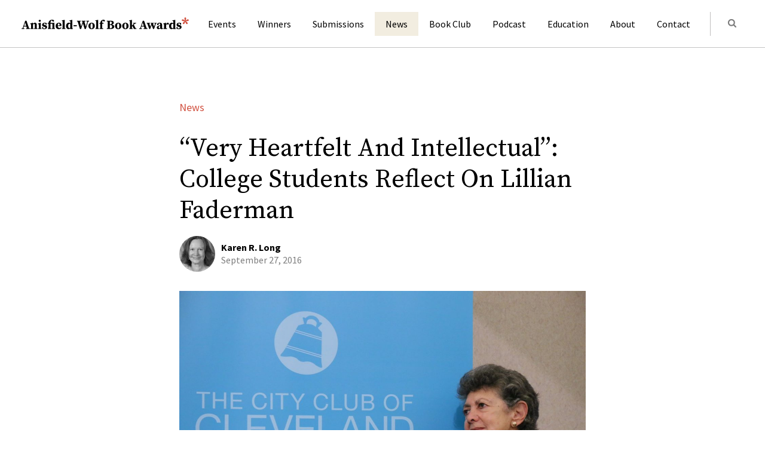

--- FILE ---
content_type: text/html; charset=UTF-8
request_url: https://www.anisfield-wolf.org/2016/09/very-heartfelt-and-intellectual-college-students-reflect-on-lillian-faderman/
body_size: 25426
content:
<!doctype html>
<html lang="en-US" prefix="og: http://ogp.me/ns# fb: http://ogp.me/ns/fb#">
<head>
		<!-- Global site tag (gtag.js) - Google Analytics -->
	<script async src="https://www.googletagmanager.com/gtag/js?id=UA-25582915-1"></script>
	<script>
	  window.dataLayer = window.dataLayer || [];
	  function gtag(){dataLayer.push(arguments);}
	  gtag('js', new Date());

	  gtag('config', 'UA-25582915-1');
	</script>
	
	<meta charset="UTF-8">
	<meta name="viewport" content="width=device-width, initial-scale=1">
	<link rel="profile" href="https://gmpg.org/xfn/11">
	<link href="https://fonts.googleapis.com/css2?family=Source+Sans+Pro:ital,wght@0,400;0,600;0,700;1,400;1,600;1,700&family=Source+Serif+Pro:ital,wght@0,400;0,600;0,700;1,400;1,600;1,700&display=swap" rel="stylesheet">
		<link
		rel="apple-touch-icon" sizes="180x180"
		href="https://www.anisfield-wolf.org/wp-content/themes/awba/images/apple-touch-icon.png"
	>
	<link
		rel="icon" type="image/png" sizes="32x32"
		href="https://www.anisfield-wolf.org/wp-content/themes/awba/images/favicon-32x32.png"
	>
	<link
		rel="icon" type="image/png" sizes="16x16"
		href="https://www.anisfield-wolf.org/wp-content/themes/awba/images/favicon-16x16.png"
	>
	<link
		rel="mask-icon" color="#d15140"
		href="https://www.anisfield-wolf.org/wp-content/themes/awba/images/safari-pinned-tab.svg"
	>
	<link rel="manifest" href="https://www.anisfield-wolf.org/wp-content/themes/awba/site.webmanifest">
	<meta name="msapplication-TileColor" content="#da532c">
	<title>&#8220;Very Heartfelt And Intellectual&#8221;: College Students Reflect On Lillian Faderman &#8211; Anisfield-Wolf Book Awards</title>
<meta name='robots' content='max-image-preview:large' />
	<style>img:is([sizes="auto" i], [sizes^="auto," i]) { contain-intrinsic-size: 3000px 1500px }</style>
	<link rel="alternate" type="application/rss+xml" title="Anisfield-Wolf Book Awards &raquo; Feed" href="https://www.anisfield-wolf.org/feed/" />
<link rel="alternate" type="application/rss+xml" title="Anisfield-Wolf Book Awards &raquo; Comments Feed" href="https://www.anisfield-wolf.org/comments/feed/" />
<link rel="alternate" type="application/rss+xml" title="Anisfield-Wolf Book Awards &raquo; &#8220;Very Heartfelt And Intellectual&#8221;: College Students Reflect On Lillian Faderman Comments Feed" href="https://www.anisfield-wolf.org/2016/09/very-heartfelt-and-intellectual-college-students-reflect-on-lillian-faderman/feed/" />
<script type="text/javascript">
/* <![CDATA[ */
window._wpemojiSettings = {"baseUrl":"https:\/\/s.w.org\/images\/core\/emoji\/16.0.1\/72x72\/","ext":".png","svgUrl":"https:\/\/s.w.org\/images\/core\/emoji\/16.0.1\/svg\/","svgExt":".svg","source":{"concatemoji":"https:\/\/www.anisfield-wolf.org\/wp-includes\/js\/wp-emoji-release.min.js?ver=6.8.3"}};
/*! This file is auto-generated */
!function(s,n){var o,i,e;function c(e){try{var t={supportTests:e,timestamp:(new Date).valueOf()};sessionStorage.setItem(o,JSON.stringify(t))}catch(e){}}function p(e,t,n){e.clearRect(0,0,e.canvas.width,e.canvas.height),e.fillText(t,0,0);var t=new Uint32Array(e.getImageData(0,0,e.canvas.width,e.canvas.height).data),a=(e.clearRect(0,0,e.canvas.width,e.canvas.height),e.fillText(n,0,0),new Uint32Array(e.getImageData(0,0,e.canvas.width,e.canvas.height).data));return t.every(function(e,t){return e===a[t]})}function u(e,t){e.clearRect(0,0,e.canvas.width,e.canvas.height),e.fillText(t,0,0);for(var n=e.getImageData(16,16,1,1),a=0;a<n.data.length;a++)if(0!==n.data[a])return!1;return!0}function f(e,t,n,a){switch(t){case"flag":return n(e,"\ud83c\udff3\ufe0f\u200d\u26a7\ufe0f","\ud83c\udff3\ufe0f\u200b\u26a7\ufe0f")?!1:!n(e,"\ud83c\udde8\ud83c\uddf6","\ud83c\udde8\u200b\ud83c\uddf6")&&!n(e,"\ud83c\udff4\udb40\udc67\udb40\udc62\udb40\udc65\udb40\udc6e\udb40\udc67\udb40\udc7f","\ud83c\udff4\u200b\udb40\udc67\u200b\udb40\udc62\u200b\udb40\udc65\u200b\udb40\udc6e\u200b\udb40\udc67\u200b\udb40\udc7f");case"emoji":return!a(e,"\ud83e\udedf")}return!1}function g(e,t,n,a){var r="undefined"!=typeof WorkerGlobalScope&&self instanceof WorkerGlobalScope?new OffscreenCanvas(300,150):s.createElement("canvas"),o=r.getContext("2d",{willReadFrequently:!0}),i=(o.textBaseline="top",o.font="600 32px Arial",{});return e.forEach(function(e){i[e]=t(o,e,n,a)}),i}function t(e){var t=s.createElement("script");t.src=e,t.defer=!0,s.head.appendChild(t)}"undefined"!=typeof Promise&&(o="wpEmojiSettingsSupports",i=["flag","emoji"],n.supports={everything:!0,everythingExceptFlag:!0},e=new Promise(function(e){s.addEventListener("DOMContentLoaded",e,{once:!0})}),new Promise(function(t){var n=function(){try{var e=JSON.parse(sessionStorage.getItem(o));if("object"==typeof e&&"number"==typeof e.timestamp&&(new Date).valueOf()<e.timestamp+604800&&"object"==typeof e.supportTests)return e.supportTests}catch(e){}return null}();if(!n){if("undefined"!=typeof Worker&&"undefined"!=typeof OffscreenCanvas&&"undefined"!=typeof URL&&URL.createObjectURL&&"undefined"!=typeof Blob)try{var e="postMessage("+g.toString()+"("+[JSON.stringify(i),f.toString(),p.toString(),u.toString()].join(",")+"));",a=new Blob([e],{type:"text/javascript"}),r=new Worker(URL.createObjectURL(a),{name:"wpTestEmojiSupports"});return void(r.onmessage=function(e){c(n=e.data),r.terminate(),t(n)})}catch(e){}c(n=g(i,f,p,u))}t(n)}).then(function(e){for(var t in e)n.supports[t]=e[t],n.supports.everything=n.supports.everything&&n.supports[t],"flag"!==t&&(n.supports.everythingExceptFlag=n.supports.everythingExceptFlag&&n.supports[t]);n.supports.everythingExceptFlag=n.supports.everythingExceptFlag&&!n.supports.flag,n.DOMReady=!1,n.readyCallback=function(){n.DOMReady=!0}}).then(function(){return e}).then(function(){var e;n.supports.everything||(n.readyCallback(),(e=n.source||{}).concatemoji?t(e.concatemoji):e.wpemoji&&e.twemoji&&(t(e.twemoji),t(e.wpemoji)))}))}((window,document),window._wpemojiSettings);
/* ]]> */
</script>
<style id='wp-emoji-styles-inline-css' type='text/css'>

	img.wp-smiley, img.emoji {
		display: inline !important;
		border: none !important;
		box-shadow: none !important;
		height: 1em !important;
		width: 1em !important;
		margin: 0 0.07em !important;
		vertical-align: -0.1em !important;
		background: none !important;
		padding: 0 !important;
	}
</style>
<link rel='stylesheet' id='wp-block-library-css' href='https://www.anisfield-wolf.org/wp-includes/css/dist/block-library/style.min.css?ver=6.8.3' type='text/css' media='all' />
<style id='classic-theme-styles-inline-css' type='text/css'>
/*! This file is auto-generated */
.wp-block-button__link{color:#fff;background-color:#32373c;border-radius:9999px;box-shadow:none;text-decoration:none;padding:calc(.667em + 2px) calc(1.333em + 2px);font-size:1.125em}.wp-block-file__button{background:#32373c;color:#fff;text-decoration:none}
</style>
<style id='global-styles-inline-css' type='text/css'>
:root{--wp--preset--aspect-ratio--square: 1;--wp--preset--aspect-ratio--4-3: 4/3;--wp--preset--aspect-ratio--3-4: 3/4;--wp--preset--aspect-ratio--3-2: 3/2;--wp--preset--aspect-ratio--2-3: 2/3;--wp--preset--aspect-ratio--16-9: 16/9;--wp--preset--aspect-ratio--9-16: 9/16;--wp--preset--color--black: #000000;--wp--preset--color--cyan-bluish-gray: #abb8c3;--wp--preset--color--white: #ffffff;--wp--preset--color--pale-pink: #f78da7;--wp--preset--color--vivid-red: #cf2e2e;--wp--preset--color--luminous-vivid-orange: #ff6900;--wp--preset--color--luminous-vivid-amber: #fcb900;--wp--preset--color--light-green-cyan: #7bdcb5;--wp--preset--color--vivid-green-cyan: #00d084;--wp--preset--color--pale-cyan-blue: #8ed1fc;--wp--preset--color--vivid-cyan-blue: #0693e3;--wp--preset--color--vivid-purple: #9b51e0;--wp--preset--color--red: #D15140;--wp--preset--color--orange: #EF874B;--wp--preset--color--yellow: #EDCC57;--wp--preset--color--green: #86BD7D;--wp--preset--color--blue: #4A7993;--wp--preset--color--violet: #43496D;--wp--preset--color--beige: #F2EDE0;--wp--preset--gradient--vivid-cyan-blue-to-vivid-purple: linear-gradient(135deg,rgba(6,147,227,1) 0%,rgb(155,81,224) 100%);--wp--preset--gradient--light-green-cyan-to-vivid-green-cyan: linear-gradient(135deg,rgb(122,220,180) 0%,rgb(0,208,130) 100%);--wp--preset--gradient--luminous-vivid-amber-to-luminous-vivid-orange: linear-gradient(135deg,rgba(252,185,0,1) 0%,rgba(255,105,0,1) 100%);--wp--preset--gradient--luminous-vivid-orange-to-vivid-red: linear-gradient(135deg,rgba(255,105,0,1) 0%,rgb(207,46,46) 100%);--wp--preset--gradient--very-light-gray-to-cyan-bluish-gray: linear-gradient(135deg,rgb(238,238,238) 0%,rgb(169,184,195) 100%);--wp--preset--gradient--cool-to-warm-spectrum: linear-gradient(135deg,rgb(74,234,220) 0%,rgb(151,120,209) 20%,rgb(207,42,186) 40%,rgb(238,44,130) 60%,rgb(251,105,98) 80%,rgb(254,248,76) 100%);--wp--preset--gradient--blush-light-purple: linear-gradient(135deg,rgb(255,206,236) 0%,rgb(152,150,240) 100%);--wp--preset--gradient--blush-bordeaux: linear-gradient(135deg,rgb(254,205,165) 0%,rgb(254,45,45) 50%,rgb(107,0,62) 100%);--wp--preset--gradient--luminous-dusk: linear-gradient(135deg,rgb(255,203,112) 0%,rgb(199,81,192) 50%,rgb(65,88,208) 100%);--wp--preset--gradient--pale-ocean: linear-gradient(135deg,rgb(255,245,203) 0%,rgb(182,227,212) 50%,rgb(51,167,181) 100%);--wp--preset--gradient--electric-grass: linear-gradient(135deg,rgb(202,248,128) 0%,rgb(113,206,126) 100%);--wp--preset--gradient--midnight: linear-gradient(135deg,rgb(2,3,129) 0%,rgb(40,116,252) 100%);--wp--preset--font-size--small: 13px;--wp--preset--font-size--medium: 20px;--wp--preset--font-size--large: 22px;--wp--preset--font-size--x-large: 42px;--wp--preset--font-size--xl: 30px;--wp--preset--spacing--20: 0.44rem;--wp--preset--spacing--30: 0.67rem;--wp--preset--spacing--40: 1rem;--wp--preset--spacing--50: 1.5rem;--wp--preset--spacing--60: 2.25rem;--wp--preset--spacing--70: 3.38rem;--wp--preset--spacing--80: 5.06rem;--wp--preset--shadow--natural: 6px 6px 9px rgba(0, 0, 0, 0.2);--wp--preset--shadow--deep: 12px 12px 50px rgba(0, 0, 0, 0.4);--wp--preset--shadow--sharp: 6px 6px 0px rgba(0, 0, 0, 0.2);--wp--preset--shadow--outlined: 6px 6px 0px -3px rgba(255, 255, 255, 1), 6px 6px rgba(0, 0, 0, 1);--wp--preset--shadow--crisp: 6px 6px 0px rgba(0, 0, 0, 1);}:where(.is-layout-flex){gap: 0.5em;}:where(.is-layout-grid){gap: 0.5em;}body .is-layout-flex{display: flex;}.is-layout-flex{flex-wrap: wrap;align-items: center;}.is-layout-flex > :is(*, div){margin: 0;}body .is-layout-grid{display: grid;}.is-layout-grid > :is(*, div){margin: 0;}:where(.wp-block-columns.is-layout-flex){gap: 2em;}:where(.wp-block-columns.is-layout-grid){gap: 2em;}:where(.wp-block-post-template.is-layout-flex){gap: 1.25em;}:where(.wp-block-post-template.is-layout-grid){gap: 1.25em;}.has-black-color{color: var(--wp--preset--color--black) !important;}.has-cyan-bluish-gray-color{color: var(--wp--preset--color--cyan-bluish-gray) !important;}.has-white-color{color: var(--wp--preset--color--white) !important;}.has-pale-pink-color{color: var(--wp--preset--color--pale-pink) !important;}.has-vivid-red-color{color: var(--wp--preset--color--vivid-red) !important;}.has-luminous-vivid-orange-color{color: var(--wp--preset--color--luminous-vivid-orange) !important;}.has-luminous-vivid-amber-color{color: var(--wp--preset--color--luminous-vivid-amber) !important;}.has-light-green-cyan-color{color: var(--wp--preset--color--light-green-cyan) !important;}.has-vivid-green-cyan-color{color: var(--wp--preset--color--vivid-green-cyan) !important;}.has-pale-cyan-blue-color{color: var(--wp--preset--color--pale-cyan-blue) !important;}.has-vivid-cyan-blue-color{color: var(--wp--preset--color--vivid-cyan-blue) !important;}.has-vivid-purple-color{color: var(--wp--preset--color--vivid-purple) !important;}.has-black-background-color{background-color: var(--wp--preset--color--black) !important;}.has-cyan-bluish-gray-background-color{background-color: var(--wp--preset--color--cyan-bluish-gray) !important;}.has-white-background-color{background-color: var(--wp--preset--color--white) !important;}.has-pale-pink-background-color{background-color: var(--wp--preset--color--pale-pink) !important;}.has-vivid-red-background-color{background-color: var(--wp--preset--color--vivid-red) !important;}.has-luminous-vivid-orange-background-color{background-color: var(--wp--preset--color--luminous-vivid-orange) !important;}.has-luminous-vivid-amber-background-color{background-color: var(--wp--preset--color--luminous-vivid-amber) !important;}.has-light-green-cyan-background-color{background-color: var(--wp--preset--color--light-green-cyan) !important;}.has-vivid-green-cyan-background-color{background-color: var(--wp--preset--color--vivid-green-cyan) !important;}.has-pale-cyan-blue-background-color{background-color: var(--wp--preset--color--pale-cyan-blue) !important;}.has-vivid-cyan-blue-background-color{background-color: var(--wp--preset--color--vivid-cyan-blue) !important;}.has-vivid-purple-background-color{background-color: var(--wp--preset--color--vivid-purple) !important;}.has-black-border-color{border-color: var(--wp--preset--color--black) !important;}.has-cyan-bluish-gray-border-color{border-color: var(--wp--preset--color--cyan-bluish-gray) !important;}.has-white-border-color{border-color: var(--wp--preset--color--white) !important;}.has-pale-pink-border-color{border-color: var(--wp--preset--color--pale-pink) !important;}.has-vivid-red-border-color{border-color: var(--wp--preset--color--vivid-red) !important;}.has-luminous-vivid-orange-border-color{border-color: var(--wp--preset--color--luminous-vivid-orange) !important;}.has-luminous-vivid-amber-border-color{border-color: var(--wp--preset--color--luminous-vivid-amber) !important;}.has-light-green-cyan-border-color{border-color: var(--wp--preset--color--light-green-cyan) !important;}.has-vivid-green-cyan-border-color{border-color: var(--wp--preset--color--vivid-green-cyan) !important;}.has-pale-cyan-blue-border-color{border-color: var(--wp--preset--color--pale-cyan-blue) !important;}.has-vivid-cyan-blue-border-color{border-color: var(--wp--preset--color--vivid-cyan-blue) !important;}.has-vivid-purple-border-color{border-color: var(--wp--preset--color--vivid-purple) !important;}.has-vivid-cyan-blue-to-vivid-purple-gradient-background{background: var(--wp--preset--gradient--vivid-cyan-blue-to-vivid-purple) !important;}.has-light-green-cyan-to-vivid-green-cyan-gradient-background{background: var(--wp--preset--gradient--light-green-cyan-to-vivid-green-cyan) !important;}.has-luminous-vivid-amber-to-luminous-vivid-orange-gradient-background{background: var(--wp--preset--gradient--luminous-vivid-amber-to-luminous-vivid-orange) !important;}.has-luminous-vivid-orange-to-vivid-red-gradient-background{background: var(--wp--preset--gradient--luminous-vivid-orange-to-vivid-red) !important;}.has-very-light-gray-to-cyan-bluish-gray-gradient-background{background: var(--wp--preset--gradient--very-light-gray-to-cyan-bluish-gray) !important;}.has-cool-to-warm-spectrum-gradient-background{background: var(--wp--preset--gradient--cool-to-warm-spectrum) !important;}.has-blush-light-purple-gradient-background{background: var(--wp--preset--gradient--blush-light-purple) !important;}.has-blush-bordeaux-gradient-background{background: var(--wp--preset--gradient--blush-bordeaux) !important;}.has-luminous-dusk-gradient-background{background: var(--wp--preset--gradient--luminous-dusk) !important;}.has-pale-ocean-gradient-background{background: var(--wp--preset--gradient--pale-ocean) !important;}.has-electric-grass-gradient-background{background: var(--wp--preset--gradient--electric-grass) !important;}.has-midnight-gradient-background{background: var(--wp--preset--gradient--midnight) !important;}.has-small-font-size{font-size: var(--wp--preset--font-size--small) !important;}.has-medium-font-size{font-size: var(--wp--preset--font-size--medium) !important;}.has-large-font-size{font-size: var(--wp--preset--font-size--large) !important;}.has-x-large-font-size{font-size: var(--wp--preset--font-size--x-large) !important;}
:where(.wp-block-post-template.is-layout-flex){gap: 1.25em;}:where(.wp-block-post-template.is-layout-grid){gap: 1.25em;}
:where(.wp-block-columns.is-layout-flex){gap: 2em;}:where(.wp-block-columns.is-layout-grid){gap: 2em;}
:root :where(.wp-block-pullquote){font-size: 1.5em;line-height: 1.6;}
</style>
<link rel='stylesheet' id='contact-form-7-css' href='https://www.anisfield-wolf.org/wp-content/plugins/contact-form-7/includes/css/styles.css?ver=6.1.4' type='text/css' media='all' />
<link rel='stylesheet' id='awba-css' href='https://www.anisfield-wolf.org/wp-content/themes/awba/style.css?ver=1.0.6' type='text/css' media='all' />
<script type="text/javascript" src="https://www.anisfield-wolf.org/wp-includes/js/jquery/jquery.min.js?ver=3.7.1" id="jquery-core-js"></script>
<script type="text/javascript" src="https://www.anisfield-wolf.org/wp-includes/js/jquery/jquery-migrate.min.js?ver=3.4.1" id="jquery-migrate-js"></script>
<link rel="https://api.w.org/" href="https://www.anisfield-wolf.org/wp-json/" /><link rel="alternate" title="JSON" type="application/json" href="https://www.anisfield-wolf.org/wp-json/wp/v2/posts/6741" /><link rel="EditURI" type="application/rsd+xml" title="RSD" href="https://www.anisfield-wolf.org/xmlrpc.php?rsd" />
<meta name="generator" content="WordPress 6.8.3" />
<link rel="canonical" href="https://www.anisfield-wolf.org/2016/09/very-heartfelt-and-intellectual-college-students-reflect-on-lillian-faderman/" />
<link rel='shortlink' href='https://www.anisfield-wolf.org/?p=6741' />
<link rel="alternate" title="oEmbed (JSON)" type="application/json+oembed" href="https://www.anisfield-wolf.org/wp-json/oembed/1.0/embed?url=https%3A%2F%2Fwww.anisfield-wolf.org%2F2016%2F09%2Fvery-heartfelt-and-intellectual-college-students-reflect-on-lillian-faderman%2F" />
<link rel="alternate" title="oEmbed (XML)" type="text/xml+oembed" href="https://www.anisfield-wolf.org/wp-json/oembed/1.0/embed?url=https%3A%2F%2Fwww.anisfield-wolf.org%2F2016%2F09%2Fvery-heartfelt-and-intellectual-college-students-reflect-on-lillian-faderman%2F&#038;format=xml" />
<link rel="pingback" href="https://www.anisfield-wolf.org/xmlrpc.php">		<style type="text/css" id="wp-custom-css">
			.video-wrap {
	max-height: calc(100vh - 220px);
    aspect-ratio: 16 / 9;
    margin: 0 auto;
}		</style>
		
<!-- START - Open Graph and Twitter Card Tags 3.3.7 -->
 <!-- Facebook Open Graph -->
  <meta property="og:site_name" content="Anisfield-Wolf Book Awards"/>
  <meta property="og:title" content="&quot;Very Heartfelt And Intellectual&quot;: College Students Reflect On Lillian Faderman"/>
  <meta property="og:url" content="https://www.anisfield-wolf.org/2016/09/very-heartfelt-and-intellectual-college-students-reflect-on-lillian-faderman/"/>
  <meta property="og:type" content="article"/>
  <meta property="og:description" content="When Lillian Faderman spoke at the City Club of Cleveland this September, she ably distilled her ample Anisfield-Wolf winning history, “The Gay Revolution: The Story of the Struggle,” into a half-hour presentation with 20 minutes of questions. Her audience was diverse, and several members expressed"/>
  <meta property="og:image" content="https://www.anisfield-wolf.org/wp-content/uploads/2016/09/14352233_10154004575383721_3125495253131411938_o.jpg"/>
  <meta property="og:image:url" content="https://www.anisfield-wolf.org/wp-content/uploads/2016/09/14352233_10154004575383721_3125495253131411938_o.jpg"/>
  <meta property="og:image:secure_url" content="https://www.anisfield-wolf.org/wp-content/uploads/2016/09/14352233_10154004575383721_3125495253131411938_o.jpg"/>
 <!-- Google+ / Schema.org -->
 <!-- Twitter Cards -->
  <meta name="twitter:title" content="&quot;Very Heartfelt And Intellectual&quot;: College Students Reflect On Lillian Faderman"/>
  <meta name="twitter:url" content="https://www.anisfield-wolf.org/2016/09/very-heartfelt-and-intellectual-college-students-reflect-on-lillian-faderman/"/>
  <meta name="twitter:description" content="When Lillian Faderman spoke at the City Club of Cleveland this September, she ably distilled her ample Anisfield-Wolf winning history, “The Gay Revolution: The Story of the Struggle,” into a half-hour presentation with 20 minutes of questions. Her audience was diverse, and several members expressed"/>
  <meta name="twitter:image" content="https://www.anisfield-wolf.org/wp-content/uploads/2016/09/14352233_10154004575383721_3125495253131411938_o.jpg"/>
  <meta name="twitter:card" content="summary_large_image"/>
 <!-- SEO -->
  <link rel="canonical" href="https://www.anisfield-wolf.org/2016/09/very-heartfelt-and-intellectual-college-students-reflect-on-lillian-faderman/"/>
  <meta name="description" content="When Lillian Faderman spoke at the City Club of Cleveland this September, she ably distilled her ample Anisfield-Wolf winning history, “The Gay Revolution: The Story of the Struggle,” into a half-hour presentation with 20 minutes of questions. Her audience was diverse, and several members expressed"/>
 <!-- Misc. tags -->
 <!-- is_singular -->
<!-- END - Open Graph and Twitter Card Tags 3.3.7 -->
	
	<script>
		if (!window.Promise || !window.Symbol) {
			function loadScript(src) {
				var js = document.createElement('script');
				js.src = src;
				document.head.appendChild(js);
			}
			loadScript('https://unpkg.com/core-js-bundle@3.6.5');
			loadScript('https://unpkg.com/whatwg-fetch@3.0.0/dist/fetch.umd.js');
		}
	</script>
</head>

<body class="single single--post post--very-heartfelt-and-intellectual-college-students-reflect-on-lillian-faderman">

	
	<div id="page" class="site">
		<header class="site-header">
			<div class="site-header__inner container--wide">
				
				<a class="site-title" href="https://www.anisfield-wolf.org/" rel="home">
					<span class="screen-reader-text">Anisfield-Wolf Book Awards</span>
				</a>

				<button class="menu-toggle" aria-controls="site-navigation" aria-expanded="false">
					<span class="menu-toggle__line"></span>
					<span class="menu-toggle__line"></span>
					<span class="menu-toggle__line"></span>
					<span class="screen-reader-text">Menu</span>
				</button>

				<div id="site-navigation" class="nav-container">
					<nav class="header-nav">
						<ul id="primary-menu" class="header-nav-list"><li id="menu-item-8336" class="header-nav-item"><a href="https://www.anisfield-wolf.org/upcoming-events/">Events</a></li>
<li id="menu-item-37" class="header-nav-item"><a href="https://www.anisfield-wolf.org/winners/">Winners</a></li>
<li id="menu-item-36" class="header-nav-item"><a href="https://www.anisfield-wolf.org/submissions/">Submissions</a></li>
<li id="menu-item-9197" class="header-nav-item header-nav-item--current"><a href="https://www.anisfield-wolf.org/news/">News</a></li>
<li id="menu-item-14591" class="header-nav-item"><a href="https://www.anisfield-wolf.org/awba-book-club/">Book Club</a></li>
<li id="menu-item-11850" class="header-nav-item"><a href="https://www.anisfield-wolf.org/podcast/">Podcast</a></li>
<li id="menu-item-9194" class="header-nav-item"><a href="https://www.anisfield-wolf.org/education/">Education</a></li>
<li id="menu-item-35" class="header-nav-item"><a href="https://www.anisfield-wolf.org/about/">About</a></li>
<li id="menu-item-31" class="header-nav-item"><a href="https://www.anisfield-wolf.org/contact/">Contact</a></li>
</ul>					</nav>
					
<form
  id="global-search-form"
  method="get"
  class="search-form search-form--global"
  action="https://www.anisfield-wolf.org/"
>

  <label
    class="search-form__label screen-reader-text"
    for="search"
  >Search for: </label>

  <input
    id="search"
    type="search"
    class="search-form__input"
    placeholder="Search"
    value=""
    name="s"
  />

  
  <button class="search-form__submit" type="submit">
    <span class="screen-reader-text">Submit</span>
    <svg width="21" height="21" viewBox="0 0 21 21" fill="none" xmlns="http://www.w3.org/2000/svg">
<path d="M13.2857 9.28571C13.2857 11.4911 11.4911 13.2857 9.28571 13.2857C7.08036 13.2857 5.28571 11.4911 5.28571 9.28571C5.28571 7.08036 7.08036 5.28571 9.28571 5.28571C11.4911 5.28571 13.2857 7.08036 13.2857 9.28571ZM17.8571 16.7143C17.8571 16.4107 17.7321 16.1161 17.5268 15.9107L14.4643 12.8482C15.1875 11.8036 15.5714 10.5536 15.5714 9.28571C15.5714 5.8125 12.7589 3 9.28571 3C5.8125 3 3 5.8125 3 9.28571C3 12.7589 5.8125 15.5714 9.28571 15.5714C10.5536 15.5714 11.8036 15.1875 12.8482 14.4643L15.9107 17.5179C16.1161 17.7321 16.4107 17.8571 16.7143 17.8571C17.3393 17.8571 17.8571 17.3393 17.8571 16.7143Z" fill="#000000"/>
</svg>
  </button>

</form>				</div>

			</div>
		</header>

		<main id="content" class="site-content">
	<article class="content-wrap post">
				<header class="post__header container--narrow">
  <p class="post__type txt-meta">
    <a href='https://www.anisfield-wolf.org/news/'>News</a>  </p>
  <h1 class="post__title txt-title-xl">&#8220;Very Heartfelt And Intellectual&#8221;: College Students Reflect On Lillian Faderman</h1>  <div class="post__meta post__meta--news">
    <img alt='Karen R. Long' src='https://www.anisfield-wolf.org/wp-content/uploads/2020/07/Karen-Long-p-60x60.jpg' srcset='https://www.anisfield-wolf.org/wp-content/uploads/2020/07/Karen-Long-p-120x120.jpg 2x' class='avatar avatar-60 photo' height='60' width='60' decoding='async'/>    <p class="txt-meta">
      <span class="post__author">Karen R. Long</span><br />
      <span class="post__date">September 27, 2016</span>
    </p>
  </div>
      <figure class="post__featured-img">
      <img
    
    loading='lazy'
		src='https://www.anisfield-wolf.org/wp-content/uploads/2016/09/14352233_10154004575383721_3125495253131411938_o.jpg'
		alt=''
		srcset='https://www.anisfield-wolf.org/wp-content/uploads/2016/09/14352233_10154004575383721_3125495253131411938_o-600x400.jpg 600w, https://www.anisfield-wolf.org/wp-content/uploads/2016/09/14352233_10154004575383721_3125495253131411938_o-1200x800.jpg 1200w, https://www.anisfield-wolf.org/wp-content/uploads/2016/09/14352233_10154004575383721_3125495253131411938_o-350x233.jpg 350w, https://www.anisfield-wolf.org/wp-content/uploads/2016/09/14352233_10154004575383721_3125495253131411938_o.jpg 2048w'
		 sizes='(min-width: 680px) 680px, 90vw'
	/>    </figure>
  			
</header>

<div class="entry-content container--narrow">
  <p>When Lillian Faderman spoke at the <a href="https://www.cityclub.org/events/a-very-long-and-almost-victorious-battle-the-struggle-for-gay-civil-rights" target="_blank" rel="noopener noreferrer">City Club of Cleveland this September</a>, she ably distilled her ample Anisfield-Wolf winning history, “The Gay Revolution: The Story of the Struggle,” into a half-hour presentation with 20 minutes of questions. Her audience was diverse, and several members expressed awe over a 76-year-old pioneer who came out as a lesbian in 1956.</p>
<p>Among the listeners were 14 young adults enrolled in a seminar on philanthropy in America &#8212; all first-year students at Case Western Reserve University.</p>
<p>“Lillian Faderman has long been a hero of mine and her work has informed my own research on early modern women,” said their professor, Barbara Burgess-Van Aken. She called her decision to bring the class “a shamelessly selfish choice which I justified by thinking that I would be giving students exposure to a different sort of nonprofit organization. Little did I realize that Lillian&#8217;s topic would spark so much passion among my students.”</p>
<p>Here are snippets of their responses:</p>
<p><em>One aspect of her talk that I was very interested in was the transition of the movement from being secretive and submissive to being loud and determined. It was very interesting to hear about the secret groups LGBT members would form. Prior to today, I had a vague knowledge of the history of the LGBT movement, but I did not know many of the actual details. It is pretty amazing to see how small acts of bravery here and there soon led to marches and riots.</em></p>
<p><em>It was surprising to hear, however, that people can be fired due to their sexual orientation. I most certainly could believe this to be true years ago, but I was not expecting it to still be true.    —</em>Claire Nordt</p>
<p><em>Lillian Faderman’s speech felt more like having a conversation with a person than listening to a scripted talk.</em> —David Kerrigan</p>
<p><em>One aspect that I enjoyed was that she went through the very early stages of the LGBT revolution. It surprised me that people back in the 1950s would rather be called communist than gay. I know this was during the McCarthy era where it was very, very dangerous to be communist, which made it even more surprising. I like how she did not just tell us this information, but she illustrated it with statistics, evidence, and anecdotes.</em>  <em>—</em>Karthik Ravichandran</p>
<p><em>My visit to the Cleveland City Club and Lillian Faderman&#8217;s talk was very enlightening. I actually was hesitant about the course that the talk would take; I didn&#8217;t know if it would be a boring speech that would go on a tangent rant, but I was pleasantly surprised that it was a very intellectual and heartfelt speech. </em>—Hemen Aklilu</p>
<p><em>Ms. Faderman has obviously gone through a lot in her lifetime and it is amazing that she has had the courage and will to do all the work she has to help educate so many people on gay rights. Her presentation was very professional but at the same time very personable.</em> <em>—</em>Kyle Lewis</p>
<p><em>The City Club of Cleveland hosted an honest and ethical ceremony where the voices of many were summed up by one incredible woman who has done her best to engage, educate, and empower those who listen to her to recognize the hardships that this community has faced and to realize all that there is left to go to truly free these people.</em> <em>—</em>Jacqueline Abraham</p>
<p><em>Lillian Faderman’s speech was both informative and incredibly interesting. I personally did not know much about the history of gay rights and learned a lot from the experience. It really saddens me that United States history has so much bigotry ingrained in it. We are not really educated about the history of gay rights. In high school, I learned about African Americans’ struggle for equal rights, Native Americans’ plight involving the taking over of their land, and the racism Hispanics face. Never did I learn about the LBGTQ struggle. It is absolutely appalling to me that this demographic received so much hate.</em>  <em>—</em>Michael Rowland</p>
<p><em>Perhaps my favorite question that was asked was about what the proper terms to reference the gay community were. There are so many things out there and it&#8217;s hard to know as an outsider what the majority prefers. It can be extremely hard to follow and her response about both gay and LGBT being acceptable was very helpful. It was nice to see her take a light-hearted approach about the acronyms and how many there are to this day. —</em> Anna Goff</p>
<p><em>I very much enjoyed Lillian Faderman’s idea that the black power movement of the 1960s inspired the gay rights movement to rise up and take action. I had never thought of this connection before, so it was interesting to hear her perspective on it and the influence she believes it has…. In general I was a little disappointed that she didn’t talk about the AIDS epidemic in more detail because personally I feel that it was a large part of the gay rights movement in the twentieth century. To her benefit however, someone did ask a question based on AIDS, which gave her a chance to say how important it was to the struggle for civil rights</em>.  <em>—</em>Claire Howard</p>
<p><em>The most interesting thing at this event was whether or not queer people should be considered a minority group. Some people think that gay people are not minorities because there is only one simple difference that divides them from the rest of this heteronormative society. But wouldn’t that be the case for all minority groups? We are humans with variations in race, nationality, ability, etc. These things are just simple differences like sexuality. People are not in a minority group because they feel like they are oppressed. They are in these groups because they are oppressed. Any minority group, whether it be queer or disabled people, has to try harder in order to succeed in a society that does not acknowledge their human rights</em>. <em>—</em>Mya Cox</p>
<p><em>I have spoken at a Rotary Club event, and it was much more informal and simple. This event almost seemed like a small-scale TED talk to me. Upon looking at Ms. Faderman, I expected a serious, bland, but informative speech. Instead, Ms. Faderman was light-hearted, charismatic, and very informative in her speech. She started by saying, &#8220;I am going to recap my 800+ page book in a 30 minute talk.&#8221; Rather than spitting facts or quotes from her novel, she took the listeners on a trip through the history and important events of the LGBT fight.</em>  <em>—</em>Rohith Koneru</p>
<p><em>Faderman also mentioned that a lot of hate came from the religious side of things. Now I cannot deny that a lot of those against the LGBT community have association with religion but I was raised Catholic and believe in that faith. I went through Catholic schooling from preschool all the way through high school and not once was a taught to hate the LGBT community.</em> <em>—</em>Jeremy Hill</p>
<p><em>One other notable topic I liked was her discussion of the media portrayal of gay men as rapists and lesbians as killers. While those no longer exist in the media today, the stereotypes of gays being pedophiles and the like still exist, and TV shows and movies hardly portray LGBT characters at all, and those that do usually make a huge deal out of them. ..</em></p>
<p><em>A final note was that I loved the picture of Frank Kameny shaking hands with President Obama in the Oval Office because in that one picture and that one gesture, the viewer is able to see just how far the gay rights movement has come and the progress that has been made towards true equality.</em>  <em>—</em>Tom Schlechter</p>
<p><em>Everyone&#8211;both pro or anti LGBT&#8211;could feel the passion and struggle of the community and actually sympathize with them. I do feel like I have learned something new about the community’s struggle and the fracture it encountered on a whole another level. I respected her passion and dedication to something she truly believed in even though it has been a long hard brutal fight until this point. </em></p>
<p><em>As a gay male, the whole presentation affected me on an emotional level. Also, I was pleased that she was not dismissive of other cultures and opinions, which a lot of people tend to do, but instead focused more on the story of the LGBT individuals. Generally, people have a tendency to make their group seem better than others, but Faberman was very respectful towards those of other groups</em>.  <em>—</em>Karthik Ravichandran</p>
<p><em>We have to work hard to make sure everyone has equal rights. The fact that people are still being discriminated against is terrible. We need to band together and change this</em>. <em>—</em>Michael Rowland</p>
<p>.</p>
</div>
<div class="post-actions container--narrow">
  <div class="post-actions__group">
        
    <div class="post-actions__share">
      <div class="post-actions__share_label">
        <span class="txt-meta">Share</span>
      </div>
      <div class="post-actions__share_buttons share-btn">
        <a class="share-button" data-id="tw">
          <svg width="21" height="21" viewBox="0 0 21 21" fill="none" xmlns="http://www.w3.org/2000/svg">
<path d="M18.75 0H2.25C0.984375 0 0 1.03125 0 2.25V18.75C0 20.0156 0.984375 21 2.25 21H18.75C19.9688 21 21 20.0156 21 18.75V2.25C21 1.03125 19.9688 0 18.75 0ZM16.4531 7.45312C16.4531 7.59375 16.4531 7.73438 16.4531 7.875C16.4531 11.9062 13.3594 16.5938 7.6875 16.5938C5.95312 16.5938 4.35938 16.125 3 15.2344C3.23438 15.2812 3.46875 15.2812 3.70312 15.2812C5.15625 15.2812 6.46875 14.7656 7.54688 13.9688C6.1875 13.9219 5.0625 13.0312 4.64062 11.8125C5.15625 11.9062 5.57812 11.9062 6.04688 11.7656C4.64062 11.4844 3.60938 10.2656 3.60938 8.76562V8.71875C3.98438 8.95312 4.45312 9.09375 4.96875 9.09375C4.125 8.53125 3.60938 7.59375 3.60938 6.5625C3.60938 5.95312 3.75 5.4375 4.03125 4.96875C5.53125 6.84375 7.82812 8.0625 10.3594 8.20312C9.9375 6.14062 11.4844 4.40625 13.3594 4.40625C14.25 4.40625 15.0469 4.78125 15.6094 5.39062C16.3125 5.25 16.9688 5.01562 17.5781 4.64062C17.3438 5.39062 16.8281 5.95312 16.2188 6.32812C16.8281 6.28125 17.4375 6.09375 18 5.85938C17.5781 6.46875 17.0156 7.03125 16.4531 7.45312Z" fill="#D15140"/>
</svg>
          <span class="screen-reader">Twitter</span>
        </a>
        <a class="share-button" data-id="fb">
          <svg width="21" height="21" viewBox="0 0 21 21" fill="none" xmlns="http://www.w3.org/2000/svg">
<path d="M18.75 0H2.25C0.984375 0 0 1.03125 0 2.25V18.75C0 20.0156 0.984375 21 2.25 21H8.67188V13.875H5.71875V10.5H8.67188V7.96875C8.67188 5.0625 10.4062 3.42188 13.0312 3.42188C14.3438 3.42188 15.6562 3.65625 15.6562 3.65625V6.51562H14.2031C12.75 6.51562 12.2812 7.40625 12.2812 8.34375V10.5H15.5156L15 13.875H12.2812V21H18.75C19.9688 21 21 20.0156 21 18.75V2.25C21 1.03125 19.9688 0 18.75 0Z" fill="#D15140"/>
</svg>
          <span class="screen-reader">Facebook</span>
        </a>
      </div>
    </div>
  </div>
</div>
	</article>

<div class="comments-area-container container--narrow">

	<div class="toggle-comments">
		<button class="toggle-comments-button outline-button">Be the first to comment</button>
	</div>

	<div id="comments" class="comments-area">

			<div id="respond" class="comment-respond">
		<h3 id="reply-title" class="comment-reply-title">Leave a Reply <small><a rel="nofollow" id="cancel-comment-reply-link" href="/2016/09/very-heartfelt-and-intellectual-college-students-reflect-on-lillian-faderman/#respond" style="display:none;">Cancel reply</a></small></h3><form action="https://www.anisfield-wolf.org/wp-comments-post.php" method="post" id="commentform" class="comment-form"><p class="comment-notes"><span id="email-notes">Your email address will not be published.</span> <span class="required-field-message">Required fields are marked <span class="required">*</span></span></p><p class="comment-form-comment"><label for="comment">Comment <span class="required">*</span></label> <textarea id="comment" name="comment" cols="45" rows="8" maxlength="65525" required></textarea></p><p class="comment-form-author"><label for="author">Name <span class="required">*</span></label> <input id="author" name="author" type="text" value="" size="30" maxlength="245" autocomplete="name" required /></p>
<p class="comment-form-email"><label for="email">Email <span class="required">*</span></label> <input id="email" name="email" type="email" value="" size="30" maxlength="100" aria-describedby="email-notes" autocomplete="email" required /></p>
<p class="comment-form-url"><label for="url">Website</label> <input id="url" name="url" type="url" value="" size="30" maxlength="200" autocomplete="url" /></p>
<p class="comment-form-cookies-consent"><input id="wp-comment-cookies-consent" name="wp-comment-cookies-consent" type="checkbox" value="yes" /> <label for="wp-comment-cookies-consent">Save my name, email, and website in this browser for the next time I comment.</label></p>
<p class="form-submit"><input name="submit" type="submit" id="submit" class="submit" value="Post Comment" /> <input type='hidden' name='comment_post_ID' value='6741' id='comment_post_ID' />
<input type='hidden' name='comment_parent' id='comment_parent' value='0' />
</p><p style="display: none;"><input type="hidden" id="akismet_comment_nonce" name="akismet_comment_nonce" value="7c4e501c26" /></p><p style="display: none !important;" class="akismet-fields-container" data-prefix="ak_"><label>&#916;<textarea name="ak_hp_textarea" cols="45" rows="8" maxlength="100"></textarea></label><input type="hidden" id="ak_js_1" name="ak_js" value="135"/><script>document.getElementById( "ak_js_1" ).setAttribute( "value", ( new Date() ).getTime() );</script></p></form>	</div><!-- #respond -->
	
	</div>

</div>
  
    <section class="block block--full background-beige">
      <div class="container">
          
    <header class="block__header">
      <h2 class='block__title'>Related News</h2>        <a class="block__header_link small-button" href="/news" target="_self">view all</a>
          </header>

  <ul class="news-list news-list--grid">
      <li class="news-list-item news-list-item--grid">
      <a class="news-list-item__link" href="https://www.anisfield-wolf.org/2022/03/faderman-woman-review/">
                  
          <div class="news-list-item__thumbnail-wrap aspect-ratio-thumbnail">
            <img
    class='news-list-item__thumbnail'
    loading='lazy'
		src='https://www.anisfield-wolf.org/wp-content/uploads/2022/03/lillian-faderman-woman-.png'
		alt=''
		srcset='https://www.anisfield-wolf.org/wp-content/uploads/2022/03/lillian-faderman-woman--600x338.png 600w, https://www.anisfield-wolf.org/wp-content/uploads/2022/03/lillian-faderman-woman--1200x675.png 1200w, https://www.anisfield-wolf.org/wp-content/uploads/2022/03/lillian-faderman-woman--350x197.png 350w'
		 sizes='(min-width: 940px) 33vw, (min-width: 600px) 50vw, 90vw'
	/>          </div>

                <div class="news-list-item__info">
          <p class="news-list-item__title txt-title">Historian Lillian Faderman Follows the Long-Winding Road of Liberation in &#8220;Woman&#8221;</p>
          <p class="news-list-item__date txt-caption-small">March 25, 2022</p>

                      <div class="news-list-item__excerpt txt-body-small">
              <p>What connects American Puritan poet Anne Bradstreet across 400 years to rapper Cardi B? The answer, for Lillian Faderman, is&#8230;</p>
            </div>
                  </div>
      </a>
    </li>
      <li class="news-list-item news-list-item--grid">
      <a class="news-list-item__link" href="https://www.anisfield-wolf.org/2020/10/our-2020-cleveland-book-week-in-review/">
                  
          <div class="news-list-item__thumbnail-wrap aspect-ratio-thumbnail">
            <img
    class='news-list-item__thumbnail'
    loading='lazy'
		src='https://www.anisfield-wolf.org/wp-content/uploads/2020/10/screenshot-www.youtube.com-2020.09.29-11_44_34.png'
		alt='Screenshot of our 2020 documentary, with text reading "Meet Four Compelling Writers"'
		srcset='https://www.anisfield-wolf.org/wp-content/uploads/2020/10/screenshot-www.youtube.com-2020.09.29-11_44_34-600x306.png 600w, https://www.anisfield-wolf.org/wp-content/uploads/2020/10/screenshot-www.youtube.com-2020.09.29-11_44_34-350x179.png 350w, https://www.anisfield-wolf.org/wp-content/uploads/2020/10/screenshot-www.youtube.com-2020.09.29-11_44_34.png 1082w'
		 sizes='(min-width: 940px) 33vw, (min-width: 600px) 50vw, 90vw'
	/>          </div>

                <div class="news-list-item__info">
          <p class="news-list-item__title txt-title">Our 2020 Cleveland Book Week In Review</p>
          <p class="news-list-item__date txt-caption-small">October 12, 2020</p>

                      <div class="news-list-item__excerpt txt-body-small">
              <p>Our slate of virtual programming during this year&#8217;s Cleveland Book Week means you have continued access, including our collaborations with&#8230;</p>
            </div>
                  </div>
      </a>
    </li>
      <li class="news-list-item news-list-item--grid">
      <a class="news-list-item__link" href="https://www.anisfield-wolf.org/2019/01/10-gems-from-2018-that-deserve-a-spot-on-your-2019-reading-list/">
                  
          <div class="news-list-item__thumbnail-wrap aspect-ratio-thumbnail">
            <div class='asterisk-thumbnail-img'><svg class="svg-asterisk" width="64" height="64" viewBox="0 0 64 64" fill="none" xmlns="http://www.w3.org/2000/svg">
<path d="M30.55 29.3C30.35 25.95 29.7 22.65 28.55 19.4C26.9 14.7 26.1 11.4 26.1 9.64999C26.1 7.14999 26.7 5.25 27.85 3.95C29.05 2.65 30.5 2 32.2 2C33.7 2 35 2.65 36.1 3.95C37.2 5.25 37.75 7.1 37.75 9.5C37.75 11.65 37.1 14.7 35.85 18.55C34.55 22.45 33.8 26 33.5 29.3C36.15 27.6 38.55 25.55 40.65 23.15C43.95 19.35 46.35 17 47.95 16.05C49.55 15.15 51.15 14.7 52.8 14.7C54.4 14.7 55.75 15.25 56.8 16.35C57.9 17.45 58.45 18.7 58.45 20.2C58.45 22 57.65 23.55 56.05 24.95C54.45 26.35 50.5 27.75 44.1 29.15C40.4 29.95 37.3 30.9 34.85 31.95C37.35 33.25 40.4 34.25 44.05 34.9C49.9 35.95 53.7 37.3 55.5 38.9C57.3 40.5 58.2 42.25 58.2 44.1C58.2 45.55 57.65 46.8 56.55 47.85C55.45 48.9 54.2 49.45 52.75 49.45C51.3 49.45 49.7 48.95 47.95 47.95C46.2 46.95 43.8 44.65 40.85 41.15C38.85 38.8 36.4 36.55 33.5 34.5C33.6 37.25 34.15 40.25 35.15 43.45C36.9 49.15 37.75 53 37.75 55.1C37.75 57.05 37.15 58.65 36 60C34.85 61.35 33.6 62 32.3 62C30.5 62 28.9 61.3 27.45 59.9C26.45 58.9 25.95 57.25 25.95 55.05C25.95 52.75 26.5 49.95 27.6 46.7C28.7 43.45 29.4 41.2 29.7 40C30 38.8 30.25 36.95 30.5 34.55C27.65 36.45 25.15 38.55 23.05 40.85C19.55 44.8 16.9 47.3 15.1 48.35C13.85 49.1 12.55 49.5 11.2 49.5C9.55 49.5 8.15 48.95 7 47.85C5.85 46.75 5.25 45.5 5.25 44.15C5.25 42.95 5.75 41.7 6.75 40.35C7.75 39 9.2 37.95 11.2 37.05C12.5 36.45 15.45 35.7 20.1 34.75C23.1 34.1 26 33.2 28.85 32C26.25 30.7 23.15 29.7 19.5 28.95C13.55 27.7 9.9 26.55 8.5 25.55C6.35 23.95 5.25 22.05 5.25 19.75C5.25 18.45 5.8 17.25 6.9 16.15C8 15.05 9.25 14.5 10.7 14.5C12.3 14.5 14 15 15.75 16C17.55 17 19.75 19.05 22.4 22.1C25.1 25.25 27.8 27.6 30.55 29.3Z" fill="#86BD7D"/>
</svg>
</div>          </div>

                <div class="news-list-item__info">
          <p class="news-list-item__title txt-title">10 Gems From 2018 That Deserve A Spot On Your 2019 Reading List</p>
          <p class="news-list-item__date txt-caption-small">January 4, 2019</p>

                      <div class="news-list-item__excerpt txt-body-small">
              <p>As we bid adieu to 2018, allow us to shine a last, lingering reading light on ten highlights: the year’s&#8230;</p>
            </div>
                  </div>
      </a>
    </li>
  </ul>
      </div>
    </section>
    
  
		</main>

		<footer id="footer" class="site-footer">
			<div class="site-footer__section site-footer__section--top background-violet">
				<div class="site-footer__widget-area container--wide">
					<div class="footer-widgets footer-widgets--left-column">
						<svg class="site-logo-svg" width="280" height="40" viewBox="0 0 280 40" fill="none" xmlns="http://www.w3.org/2000/svg">
<path class="site-logo-svg__logotype" d="M6.09 17.916L4.347 23.271H7.791L6.09 17.916ZM0.189 28.5V27.366L1.89 27.114L6.153 14.682H8.316L12.621 27.261L13.902 27.408V28.5H7.413V27.408L9.03 27.198L8.169 24.489H3.948L3.108 27.114L4.704 27.366V28.5H0.189ZM22.5709 18.021C23.4809 18.021 24.2089 18.322 24.7549 18.924C25.3149 19.526 25.5949 20.429 25.5949 21.633V24.09C25.5949 24.552 25.5949 25.077 25.5949 25.665C25.5949 26.239 25.6019 26.785 25.6159 27.303L26.6659 27.513V28.5H21.1219V27.513L22.2139 27.282C22.2279 26.764 22.2349 26.218 22.2349 25.644C22.2349 25.056 22.2349 24.538 22.2349 24.09V21.885C22.2349 21.213 22.1439 20.744 21.9619 20.478C21.7799 20.198 21.4859 20.058 21.0799 20.058C20.5199 20.058 19.9179 20.317 19.2739 20.835V24.09C19.2739 24.524 19.2739 25.042 19.2739 25.644C19.2739 26.232 19.2809 26.785 19.2949 27.303L20.2819 27.513V28.5H14.7589V27.513L15.8929 27.261C15.9069 26.757 15.9139 26.211 15.9139 25.623C15.9139 25.035 15.9139 24.524 15.9139 24.09V22.872C15.9139 22.298 15.9069 21.857 15.8929 21.549C15.8929 21.227 15.8789 20.856 15.8509 20.436L14.5699 20.247V19.428L18.7069 18.021L19.0849 18.252L19.2109 19.764C19.7709 19.12 20.3169 18.672 20.8489 18.42C21.3949 18.154 21.9689 18.021 22.5709 18.021ZM30.5343 16.467C30.0443 16.467 29.6243 16.313 29.2743 16.005C28.9243 15.683 28.7493 15.284 28.7493 14.808C28.7493 14.318 28.9243 13.919 29.2743 13.611C29.6243 13.289 30.0443 13.128 30.5343 13.128C31.0243 13.128 31.4443 13.289 31.7943 13.611C32.1443 13.919 32.3193 14.318 32.3193 14.808C32.3193 15.284 32.1443 15.683 31.7943 16.005C31.4443 16.313 31.0243 16.467 30.5343 16.467ZM33.3063 27.513V28.5H27.7413V27.513L28.8753 27.261C28.8893 26.757 28.8963 26.211 28.8963 25.623C28.8963 25.035 28.8963 24.524 28.8963 24.09V23.082C28.8963 22.508 28.8893 22.032 28.8753 21.654C28.8753 21.262 28.8613 20.856 28.8333 20.436L27.5313 20.247V19.428L31.9413 18.021L32.2983 18.252L32.2353 21.297V24.09C32.2353 24.524 32.2353 25.042 32.2353 25.644C32.2353 26.232 32.2423 26.785 32.2563 27.303L33.3063 27.513ZM38.0399 28.815C36.7099 28.815 35.4919 28.493 34.3859 27.849L34.4489 25.287H36.1289L36.4859 27.366C36.7379 27.464 36.9899 27.541 37.2419 27.597C37.4939 27.639 37.7669 27.66 38.0609 27.66C38.6629 27.66 39.1249 27.562 39.4469 27.366C39.7689 27.156 39.9299 26.841 39.9299 26.421C39.9299 26.099 39.8109 25.819 39.5729 25.581C39.3349 25.343 38.8659 25.126 38.1659 24.93L37.0319 24.594C36.2199 24.356 35.5899 23.971 35.1419 23.439C34.7079 22.907 34.4909 22.249 34.4909 21.465C34.4909 20.499 34.8689 19.687 35.6249 19.029C36.3809 18.357 37.4659 18.021 38.8799 18.021C39.4959 18.021 40.0629 18.098 40.5809 18.252C41.1129 18.392 41.6519 18.602 42.1979 18.882L42.0509 21.171H40.3709L39.9509 19.365C39.6569 19.253 39.2719 19.197 38.7959 19.197C38.3199 19.197 37.9349 19.295 37.6409 19.491C37.3609 19.687 37.2209 19.981 37.2209 20.373C37.2209 20.653 37.3329 20.905 37.5569 21.129C37.7809 21.339 38.2569 21.556 38.9849 21.78L40.0139 22.074C41.0079 22.368 41.7219 22.788 42.1559 23.334C42.5899 23.88 42.8069 24.545 42.8069 25.329C42.8069 26.435 42.3799 27.296 41.5259 27.912C40.6859 28.514 39.5239 28.815 38.0399 28.815ZM43.9425 28.5V27.513L45.0975 27.282C45.1115 26.75 45.1185 26.218 45.1185 25.686C45.1325 25.154 45.1395 24.622 45.1395 24.09V19.785H43.7745V18.546L45.1815 18.378C45.3215 17.314 45.5805 16.488 45.9585 15.9C46.3505 15.298 46.7845 14.794 47.2605 14.388C47.8205 13.912 48.4645 13.569 49.1925 13.359C49.9345 13.149 50.7255 13.044 51.5655 13.044C52.3215 13.044 52.9795 13.184 53.5395 13.464C54.0995 13.744 54.4285 14.199 54.5265 14.829C54.5125 15.221 54.3865 15.55 54.1485 15.816C53.9105 16.082 53.5675 16.215 53.1195 16.215C52.7555 16.215 52.4195 16.096 52.1115 15.858C51.8175 15.606 51.5235 15.2 51.2295 14.64L50.7885 13.926C50.4385 14.108 50.1095 14.339 49.8015 14.619C49.5215 14.899 49.2835 15.193 49.0875 15.501C48.9055 15.809 48.7655 16.187 48.6675 16.635C48.5695 17.083 48.5065 17.657 48.4785 18.357H52.6365L54.7155 18.021L55.0725 18.252L55.0095 21.234V24.09C55.0095 24.524 55.0095 25.042 55.0095 25.644C55.0095 26.232 55.0165 26.785 55.0305 27.303L56.0805 27.513V28.5H50.4945V27.513L51.6285 27.261C51.6425 26.757 51.6495 26.211 51.6495 25.623C51.6495 25.035 51.6495 24.524 51.6495 24.09V22.578C51.6495 21.962 51.6425 21.451 51.6285 21.045C51.6285 20.625 51.6145 20.205 51.5865 19.785H48.4785V24.09C48.4785 24.608 48.4785 25.133 48.4785 25.665C48.4925 26.197 48.5065 26.729 48.5205 27.261L49.7385 27.513V28.5H43.9425ZM62.3155 19.113C61.9235 19.113 61.5595 19.358 61.2235 19.848C60.9015 20.324 60.7195 21.206 60.6775 22.494H62.4625C62.9665 22.494 63.3025 22.396 63.4705 22.2C63.6525 21.99 63.7435 21.647 63.7435 21.171C63.7435 20.471 63.6035 19.953 63.3235 19.617C63.0435 19.281 62.7075 19.113 62.3155 19.113ZM62.5255 18.021C63.4495 18.021 64.2335 18.217 64.8775 18.609C65.5355 19.001 66.0325 19.533 66.3685 20.205C66.7045 20.863 66.8725 21.619 66.8725 22.473C66.8725 22.879 66.8305 23.25 66.7465 23.586H60.6775C60.7475 24.692 61.0485 25.511 61.5805 26.043C62.1265 26.561 62.7635 26.82 63.4915 26.82C64.0655 26.82 64.5555 26.715 64.9615 26.505C65.3675 26.281 65.7245 26.008 66.0325 25.686L66.7675 26.358C66.3335 27.184 65.7455 27.8 65.0035 28.206C64.2615 28.612 63.3795 28.815 62.3575 28.815C61.3355 28.815 60.4325 28.605 59.6485 28.185C58.8645 27.751 58.2485 27.135 57.8005 26.337C57.3525 25.525 57.1285 24.559 57.1285 23.439C57.1285 22.263 57.3875 21.276 57.9055 20.478C58.4375 19.666 59.1165 19.057 59.9425 18.651C60.7685 18.231 61.6295 18.021 62.5255 18.021ZM67.5631 14.199L71.9731 13.254L72.3091 13.464L72.2251 16.404V24.09C72.2251 24.622 72.2251 25.154 72.2251 25.686C72.2391 26.218 72.2531 26.75 72.2671 27.282L73.4221 27.513V28.5H67.6681V27.513L68.8231 27.261C68.8371 26.729 68.8441 26.197 68.8441 25.665C68.8581 25.133 68.8651 24.608 68.8651 24.09V15.291L67.5631 15.081V14.199ZM78.0682 23.481C78.0682 24.629 78.2712 25.504 78.6772 26.106C79.0832 26.694 79.6082 26.988 80.2522 26.988C80.7282 26.988 81.1622 26.827 81.5542 26.505V20.247C81.1762 19.953 80.7632 19.806 80.3152 19.806C79.6712 19.806 79.1322 20.107 78.6982 20.709C78.2782 21.311 78.0682 22.235 78.0682 23.481ZM85.9222 28.5L81.8272 28.731L81.6592 27.513C80.8472 28.381 79.8602 28.815 78.6982 28.815C77.9142 28.815 77.2002 28.612 76.5562 28.206C75.9262 27.8 75.4292 27.205 75.0652 26.421C74.7012 25.623 74.5192 24.657 74.5192 23.523C74.5192 22.375 74.7362 21.395 75.1702 20.583C75.6182 19.757 76.1922 19.127 76.8922 18.693C77.6062 18.245 78.3552 18.021 79.1392 18.021C79.7132 18.021 80.1962 18.119 80.5882 18.315C80.9942 18.511 81.3582 18.791 81.6802 19.155V15.291L80.2102 15.081V14.199L84.6412 13.254L84.9772 13.464L84.8932 16.404V27.303L85.9222 27.513V28.5ZM87.0754 24.111V22.221H92.5144V24.111H87.0754ZM105.636 28.542L102.675 18.966L99.7562 28.542H97.6982L93.9392 15.963L92.6582 15.837V14.703H99.1682V15.837L97.6352 16.005L99.7772 24.447L102.297 16.026L100.764 15.837V14.703H107.064V15.837L105.237 16.068L107.673 24.594L110.088 16.068L108.597 15.837V14.703H113.028V15.837L111.39 16.11L107.694 28.542H105.636ZM117.28 28.815C116.188 28.815 115.243 28.591 114.445 28.143C113.647 27.681 113.031 27.044 112.597 26.232C112.163 25.406 111.946 24.454 111.946 23.376C111.946 22.298 112.177 21.36 112.639 20.562C113.115 19.764 113.759 19.141 114.571 18.693C115.383 18.245 116.286 18.021 117.28 18.021C118.274 18.021 119.17 18.238 119.968 18.672C120.78 19.106 121.424 19.729 121.9 20.541C122.376 21.339 122.614 22.284 122.614 23.376C122.614 24.468 122.397 25.42 121.963 26.232C121.529 27.044 120.913 27.681 120.115 28.143C119.317 28.591 118.372 28.815 117.28 28.815ZM117.28 27.723C117.868 27.723 118.309 27.38 118.603 26.694C118.897 26.008 119.044 24.923 119.044 23.439C119.044 21.941 118.897 20.849 118.603 20.163C118.309 19.477 117.868 19.134 117.28 19.134C116.678 19.134 116.23 19.477 115.936 20.163C115.642 20.849 115.495 21.941 115.495 23.439C115.495 24.923 115.642 26.008 115.936 26.694C116.23 27.38 116.678 27.723 117.28 27.723ZM123.59 14.199L128 13.254L128.336 13.464L128.252 16.404V24.09C128.252 24.622 128.252 25.154 128.252 25.686C128.266 26.218 128.28 26.75 128.294 27.282L129.449 27.513V28.5H123.695V27.513L124.85 27.261C124.864 26.729 124.871 26.197 124.871 25.665C124.885 25.133 124.892 24.608 124.892 24.09V15.291L123.59 15.081V14.199ZM131.765 24.09V19.785H130.4V18.546L131.807 18.378C131.933 17.314 132.157 16.488 132.479 15.9C132.801 15.298 133.158 14.808 133.55 14.43C134.096 13.912 134.663 13.555 135.251 13.359C135.853 13.149 136.455 13.044 137.057 13.044C137.645 13.044 138.177 13.156 138.653 13.38C139.129 13.59 139.437 13.975 139.577 14.535C139.563 14.927 139.423 15.263 139.157 15.543C138.905 15.809 138.541 15.942 138.065 15.942C137.715 15.942 137.386 15.823 137.078 15.585C136.77 15.347 136.469 14.969 136.175 14.451L136.007 14.199C135.839 14.367 135.72 14.514 135.65 14.64C135.202 15.424 135.006 16.663 135.062 18.357H137.309V19.785H135.104V24.09C135.104 24.608 135.104 25.126 135.104 25.644C135.104 26.148 135.111 26.659 135.125 27.177L136.742 27.513V28.5H130.568V27.513L131.723 27.282C131.737 26.75 131.744 26.218 131.744 25.686C131.758 25.154 131.765 24.622 131.765 24.09ZM144.347 21.906V21.297C144.347 20.429 144.347 19.554 144.347 18.672C144.347 17.776 144.333 16.887 144.305 16.005L142.73 15.837V14.703H149.513C150.703 14.703 151.655 14.85 152.369 15.144C153.083 15.424 153.601 15.809 153.923 16.299C154.245 16.789 154.406 17.342 154.406 17.958C154.406 18.434 154.301 18.882 154.091 19.302C153.881 19.708 153.517 20.072 152.999 20.394C152.481 20.702 151.76 20.94 150.836 21.108C152.404 21.29 153.524 21.689 154.196 22.305C154.882 22.907 155.225 23.684 155.225 24.636C155.225 25.07 155.127 25.518 154.931 25.98C154.735 26.428 154.399 26.841 153.923 27.219C153.447 27.597 152.782 27.905 151.928 28.143C151.088 28.381 150.017 28.5 148.715 28.5H142.73V27.366L144.305 27.198C144.333 26.33 144.347 25.455 144.347 24.573C144.347 23.691 144.347 22.802 144.347 21.906ZM148.526 21.843H147.812C147.812 22.823 147.812 23.761 147.812 24.657C147.826 25.539 147.84 26.414 147.854 27.282H148.526C149.506 27.282 150.262 27.058 150.794 26.61C151.34 26.162 151.613 25.49 151.613 24.594C151.613 23.642 151.354 22.949 150.836 22.515C150.332 22.067 149.562 21.843 148.526 21.843ZM148.589 15.921H147.854C147.84 16.705 147.826 17.503 147.812 18.315C147.812 19.113 147.812 19.918 147.812 20.73H148.4C149.296 20.73 149.954 20.52 150.374 20.1C150.794 19.666 151.004 19.036 151.004 18.21C151.004 16.684 150.199 15.921 148.589 15.921ZM161.802 28.815C160.71 28.815 159.765 28.591 158.967 28.143C158.169 27.681 157.553 27.044 157.119 26.232C156.685 25.406 156.468 24.454 156.468 23.376C156.468 22.298 156.699 21.36 157.161 20.562C157.637 19.764 158.281 19.141 159.093 18.693C159.905 18.245 160.808 18.021 161.802 18.021C162.796 18.021 163.692 18.238 164.49 18.672C165.302 19.106 165.946 19.729 166.422 20.541C166.898 21.339 167.136 22.284 167.136 23.376C167.136 24.468 166.919 25.42 166.485 26.232C166.051 27.044 165.435 27.681 164.637 28.143C163.839 28.591 162.894 28.815 161.802 28.815ZM161.802 27.723C162.39 27.723 162.831 27.38 163.125 26.694C163.419 26.008 163.566 24.923 163.566 23.439C163.566 21.941 163.419 20.849 163.125 20.163C162.831 19.477 162.39 19.134 161.802 19.134C161.2 19.134 160.752 19.477 160.458 20.163C160.164 20.849 160.017 21.941 160.017 23.439C160.017 24.923 160.164 26.008 160.458 26.694C160.752 27.38 161.2 27.723 161.802 27.723ZM173.82 28.815C172.728 28.815 171.783 28.591 170.985 28.143C170.187 27.681 169.571 27.044 169.137 26.232C168.703 25.406 168.486 24.454 168.486 23.376C168.486 22.298 168.717 21.36 169.179 20.562C169.655 19.764 170.299 19.141 171.111 18.693C171.923 18.245 172.826 18.021 173.82 18.021C174.814 18.021 175.71 18.238 176.508 18.672C177.32 19.106 177.964 19.729 178.44 20.541C178.916 21.339 179.154 22.284 179.154 23.376C179.154 24.468 178.937 25.42 178.503 26.232C178.069 27.044 177.453 27.681 176.655 28.143C175.857 28.591 174.912 28.815 173.82 28.815ZM173.82 27.723C174.408 27.723 174.849 27.38 175.143 26.694C175.437 26.008 175.584 24.923 175.584 23.439C175.584 21.941 175.437 20.849 175.143 20.163C174.849 19.477 174.408 19.134 173.82 19.134C173.218 19.134 172.77 19.477 172.476 20.163C172.182 20.849 172.035 21.941 172.035 23.439C172.035 24.923 172.182 26.008 172.476 26.694C172.77 27.38 173.218 27.723 173.82 27.723ZM180.13 14.199L184.54 13.254L184.876 13.464L184.792 16.404V22.851L188.194 19.533L186.766 19.281V18.357H191.659V19.281L189.769 19.554L187.921 21.297L190.882 27.198L192.226 27.513V28.5H187.942L185.569 23.481L184.792 24.216C184.792 24.678 184.792 25.189 184.792 25.749C184.806 26.295 184.813 26.806 184.813 27.282L185.947 27.513V28.5H180.235V27.513L181.411 27.261C181.425 26.743 181.432 26.19 181.432 25.602C181.432 25.014 181.432 24.51 181.432 24.09V15.291L180.13 15.081V14.199ZM202.821 17.916L201.078 23.271H204.522L202.821 17.916ZM196.92 28.5V27.366L198.621 27.114L202.884 14.682H205.047L209.352 27.261L210.633 27.408V28.5H204.144V27.408L205.761 27.198L204.9 24.489H200.679L199.839 27.114L201.435 27.366V28.5H196.92ZM222.272 19.281V18.357H226.094V19.281L224.918 19.47L221.705 28.542H220.13L217.715 21.78L215.321 28.542H213.746L210.428 19.428L209.504 19.281V18.357H215.027V19.281L213.809 19.449L215.468 24.825L217.295 19.47L216.056 19.281V18.357H221.201V19.281L220.046 19.47L221.768 24.699L223.469 19.47L222.272 19.281ZM234.383 28.794C233.165 28.794 232.395 28.29 232.073 27.282C231.625 27.758 231.191 28.136 230.771 28.416C230.365 28.682 229.798 28.815 229.07 28.815C228.258 28.815 227.593 28.584 227.075 28.122C226.571 27.66 226.319 26.995 226.319 26.127C226.319 25.623 226.431 25.168 226.655 24.762C226.879 24.356 227.285 23.978 227.873 23.628C228.461 23.278 229.294 22.949 230.372 22.641C230.582 22.571 230.827 22.501 231.107 22.431C231.387 22.361 231.674 22.291 231.968 22.221V21.528C231.968 20.59 231.849 19.953 231.611 19.617C231.387 19.281 230.939 19.113 230.267 19.113C230.169 19.113 230.078 19.113 229.994 19.113C229.91 19.113 229.812 19.12 229.7 19.134L229.595 20.058C229.581 20.744 229.42 21.241 229.112 21.549C228.818 21.857 228.468 22.011 228.062 22.011C227.292 22.011 226.823 21.661 226.655 20.961C226.711 20.093 227.152 19.386 227.978 18.84C228.804 18.294 229.973 18.021 231.485 18.021C232.829 18.021 233.788 18.329 234.362 18.945C234.95 19.561 235.244 20.576 235.244 21.99V26.694C235.244 27.1 235.398 27.303 235.706 27.303C235.818 27.303 235.923 27.275 236.021 27.219C236.119 27.149 236.224 27.023 236.336 26.841L236.903 27.219C236.651 27.779 236.322 28.185 235.916 28.437C235.524 28.675 235.013 28.794 234.383 28.794ZM229.427 25.581C229.427 26.099 229.546 26.484 229.784 26.736C230.036 26.988 230.337 27.114 230.687 27.114C230.883 27.114 231.072 27.072 231.254 26.988C231.45 26.89 231.688 26.743 231.968 26.547V23.124C231.786 23.18 231.604 23.243 231.422 23.313C231.254 23.369 231.107 23.425 230.981 23.481C230.505 23.677 230.127 23.957 229.847 24.321C229.567 24.671 229.427 25.091 229.427 25.581ZM237.391 28.5V27.513L238.546 27.282C238.56 26.764 238.567 26.211 238.567 25.623C238.567 25.035 238.567 24.524 238.567 24.09V22.851C238.567 22.459 238.56 22.137 238.546 21.885C238.546 21.633 238.539 21.402 238.525 21.192C238.525 20.968 238.518 20.716 238.504 20.436L237.223 20.247V19.428L241.36 18.021L241.738 18.252L241.927 20.73C242.207 19.82 242.613 19.141 243.145 18.693C243.691 18.245 244.223 18.021 244.741 18.021C245.203 18.021 245.602 18.154 245.938 18.42C246.274 18.672 246.484 19.057 246.568 19.575C246.554 20.121 246.407 20.548 246.127 20.856C245.847 21.15 245.497 21.297 245.077 21.297C244.489 21.297 243.95 20.968 243.46 20.31L243.334 20.142C243.026 20.436 242.739 20.807 242.473 21.255C242.221 21.703 242.039 22.172 241.927 22.662V24.09C241.927 24.524 241.927 25.021 241.927 25.581C241.927 26.141 241.934 26.666 241.948 27.156L243.607 27.513V28.5H237.391ZM250.395 23.481C250.395 24.629 250.598 25.504 251.004 26.106C251.41 26.694 251.935 26.988 252.579 26.988C253.055 26.988 253.489 26.827 253.881 26.505V20.247C253.503 19.953 253.09 19.806 252.642 19.806C251.998 19.806 251.459 20.107 251.025 20.709C250.605 21.311 250.395 22.235 250.395 23.481ZM258.249 28.5L254.154 28.731L253.986 27.513C253.174 28.381 252.187 28.815 251.025 28.815C250.241 28.815 249.527 28.612 248.883 28.206C248.253 27.8 247.756 27.205 247.392 26.421C247.028 25.623 246.846 24.657 246.846 23.523C246.846 22.375 247.063 21.395 247.497 20.583C247.945 19.757 248.519 19.127 249.219 18.693C249.933 18.245 250.682 18.021 251.466 18.021C252.04 18.021 252.523 18.119 252.915 18.315C253.321 18.511 253.685 18.791 254.007 19.155V15.291L252.537 15.081V14.199L256.968 13.254L257.304 13.464L257.22 16.404V27.303L258.249 27.513V28.5ZM262.99 28.815C261.66 28.815 260.442 28.493 259.336 27.849L259.399 25.287H261.079L261.436 27.366C261.688 27.464 261.94 27.541 262.192 27.597C262.444 27.639 262.717 27.66 263.011 27.66C263.613 27.66 264.075 27.562 264.397 27.366C264.719 27.156 264.88 26.841 264.88 26.421C264.88 26.099 264.761 25.819 264.523 25.581C264.285 25.343 263.816 25.126 263.116 24.93L261.982 24.594C261.17 24.356 260.54 23.971 260.092 23.439C259.658 22.907 259.441 22.249 259.441 21.465C259.441 20.499 259.819 19.687 260.575 19.029C261.331 18.357 262.416 18.021 263.83 18.021C264.446 18.021 265.013 18.098 265.531 18.252C266.063 18.392 266.602 18.602 267.148 18.882L267.001 21.171H265.321L264.901 19.365C264.607 19.253 264.222 19.197 263.746 19.197C263.27 19.197 262.885 19.295 262.591 19.491C262.311 19.687 262.171 19.981 262.171 20.373C262.171 20.653 262.283 20.905 262.507 21.129C262.731 21.339 263.207 21.556 263.935 21.78L264.964 22.074C265.958 22.368 266.672 22.788 267.106 23.334C267.54 23.88 267.757 24.545 267.757 25.329C267.757 26.435 267.33 27.296 266.476 27.912C265.636 28.514 264.474 28.815 262.99 28.815Z" fill="black"/>
<path class="site-logo-svg__asterisk" d="M275.43 10.6666C275.43 11.2666 275.28 11.951 274.83 13.4229L274.558 14.3416L275.365 13.8072C277.043 12.6541 277.849 12.3447 278.411 12.3447C279.836 12.3541 280.333 14.2572 279.124 14.9322C278.486 15.2885 277.408 15.4197 275.899 15.4385L274.961 15.5135L275.702 16.1135C276.724 16.8822 277.577 17.5572 277.933 18.2885C278.693 19.826 276.836 21.1104 275.674 19.9385C275.055 19.3197 274.68 18.1854 274.305 17.126L273.949 16.226L273.621 17.1166C273.133 18.5322 272.711 19.4229 272.224 19.9104C271.052 21.0822 269.224 19.7697 269.955 18.2791C270.283 17.6135 271.052 16.9666 272.224 16.1041L272.965 15.5041L272.046 15.4479C270.471 15.4479 269.411 15.3072 268.802 14.9604C267.63 14.2854 268.099 12.3541 269.552 12.3541C270.536 12.3541 271.727 13.2072 272.58 13.8166L273.358 14.351L273.124 13.4322C272.74 12.1854 272.561 11.2572 272.561 10.7229C272.543 8.54786 275.43 8.69786 275.43 10.6666Z" fill="#D15140"/>
</svg>
							<section id="text-4" class="footer-widget widget_text">			<div class="textwidget"><p>The Anisfield-Wolf Book Awards recognize books that have made important contributions to our understanding of racism and human diversity. Cleveland poet and philanthropist Edith Anisfield Wolf established the book awards in 1935, in honor of her father, John Anisfield, and husband, Eugene Wolf, to reflect her family’s passion for social justice. Presented by the Cleveland Foundation, it remains the only American book prize focusing on works that address racism and diversity.</p>
<p><a href="mailto:hello@anisfield-wolf.org">hello@anisfield-wolf.org</a><br />
216.861.3810</p>
</div>
		</section>						
						<p>&copy; 2026 Anisfield-Wolf Book Awards</p>
					</div>
					
											<div class="footer-widgets footer-widgets--right-column">
							<section id="nav_menu-2" class="footer-widget widget_nav_menu"><h3 class="footer-widget__title">Sitemap</h3><div class="menu-footer-nav-container"><ul id="menu-footer-nav" class="menu"><li id="menu-item-8533" class="menu-item menu-item-type-post_type menu-item-object-page menu-item-8533"><a href="https://www.anisfield-wolf.org/upcoming-events/">90th Anniversary Events</a></li>
<li id="menu-item-8534" class="menu-item menu-item-type-post_type menu-item-object-page menu-item-8534"><a href="https://www.anisfield-wolf.org/winners/">Winners</a></li>
<li id="menu-item-8535" class="menu-item menu-item-type-post_type menu-item-object-page menu-item-8535"><a href="https://www.anisfield-wolf.org/submissions/">Submissions</a></li>
<li id="menu-item-9198" class="menu-item menu-item-type-post_type menu-item-object-page menu-item-9198"><a href="https://www.anisfield-wolf.org/news/">News</a></li>
<li id="menu-item-11849" class="menu-item menu-item-type-post_type menu-item-object-page menu-item-11849"><a href="https://www.anisfield-wolf.org/podcast/">Podcast</a></li>
<li id="menu-item-9199" class="menu-item menu-item-type-post_type menu-item-object-page menu-item-9199"><a href="https://www.anisfield-wolf.org/education/">Education</a></li>
<li id="menu-item-8536" class="menu-item menu-item-type-post_type menu-item-object-page menu-item-8536"><a href="https://www.anisfield-wolf.org/about/">About</a></li>
<li id="menu-item-8543" class="menu-item menu-item-type-post_type menu-item-object-page menu-item-8543"><a href="https://www.anisfield-wolf.org/contact/">Contact</a></li>
<li id="menu-item-9814" class="column-break-before menu-item menu-item-type-post_type menu-item-object-page menu-item-9814"><a href="https://www.anisfield-wolf.org/press-room/">Press Room</a></li>
<li id="menu-item-8568" class="menu-item menu-item-type-post_type menu-item-object-page menu-item-privacy-policy menu-item-8568"><a rel="privacy-policy" href="https://www.anisfield-wolf.org/privacy-policy/">Privacy Policy</a></li>
</ul></div></section><section id="social_media_links-2" class="footer-widget widget_social_media_links"><h3 class="footer-widget__title">Follow Us</h3><ul class='social-link-list'><li><a class='social-link' href='https://www.facebook.com/AnisfieldWolf/' target='_blank'><svg width="31" height="30" viewBox="0 0 31 30" fill="none" xmlns="http://www.w3.org/2000/svg">
<path d="M30.07 14.5312C30.07 6.50391 23.6181 0 15.655 0C7.69188 0 1.24001 6.50391 1.24001 14.5312C1.24001 21.7969 6.47126 27.832 13.3881 28.8867V18.75H9.72626V14.5312H13.3881V11.3672C13.3881 7.73438 15.5388 5.68359 18.7938 5.68359C20.4213 5.68359 22.0488 5.97656 22.0488 5.97656V9.55078H20.2469C18.445 9.55078 17.8638 10.6641 17.8638 11.8359V14.5312H21.8744L21.235 18.75H17.8638V28.8867C24.7806 27.832 30.07 21.7969 30.07 14.5312Z" fill="black"/>
</svg>
<span class='screen-reader-text'>facebook</span></a></li><li><a class='social-link' href='https://x.com/anisfieldwolf' target='_blank'><svg width="30" height="25" viewBox="0 0 30 25" fill="none" xmlns="http://www.w3.org/2000/svg">
<path d="M26.8945 6.03516C28.0664 5.15625 29.1211 4.10156 29.9414 2.87109C28.8867 3.33984 27.6562 3.69141 26.4258 3.80859C27.7148 3.04688 28.6523 1.875 29.1211 0.410156C27.9492 1.11328 26.6016 1.64062 25.2539 1.93359C24.082 0.703125 22.5 0 20.7422 0C17.3438 0 14.5898 2.75391 14.5898 6.15234C14.5898 6.62109 14.6484 7.08984 14.7656 7.55859C9.66797 7.26562 5.09766 4.80469 2.05078 1.11328C1.52344 1.99219 1.23047 3.04688 1.23047 4.21875C1.23047 6.32812 2.28516 8.20312 3.98438 9.31641C2.98828 9.25781 1.99219 9.02344 1.17188 8.55469V8.61328C1.17188 11.6016 3.28125 14.0625 6.09375 14.6484C5.625 14.7656 5.03906 14.8828 4.51172 14.8828C4.10156 14.8828 3.75 14.8242 3.33984 14.7656C4.10156 17.2266 6.38672 18.9844 9.08203 19.043C6.97266 20.6836 4.33594 21.6797 1.46484 21.6797C0.9375 21.6797 0.46875 21.6211 0 21.5625C2.69531 23.3203 5.91797 24.3164 9.43359 24.3164C20.7422 24.3164 26.8945 15 26.8945 6.85547C26.8945 6.5625 26.8945 6.32812 26.8945 6.03516Z" fill="black"/>
</svg>
<span class='screen-reader-text'>twitter</span></a></li><li><a class='social-link' href='https://www.instagram.com/anisfieldwolf/' target='_blank'><span class='screen-reader-text'>instagram</span></a></li><li><a class='social-link' href='http://www.youtube.com/user/AnisfieldWolf' target='_blank'><svg width="32" height="23" viewBox="0 0 32 23" fill="none" xmlns="http://www.w3.org/2000/svg">
<path d="M31.2885 3.65365C30.9423 2.21615 29.8461 1.07813 28.5192 0.71875C26.0385 0 16.2308 0 16.2308 0C16.2308 0 6.36537 0 3.8846 0.71875C2.55768 1.07813 1.46153 2.21615 1.11537 3.65365C0.423065 6.16927 0.423065 11.5599 0.423065 11.5599C0.423065 11.5599 0.423065 16.8906 1.11537 19.4661C1.46153 20.9036 2.55768 21.9818 3.8846 22.3411C6.36537 23 16.2308 23 16.2308 23C16.2308 23 26.0385 23 28.5192 22.3411C29.8461 21.9818 30.9423 20.9036 31.2885 19.4661C31.9808 16.8906 31.9808 11.5599 31.9808 11.5599C31.9808 11.5599 31.9808 6.16927 31.2885 3.65365ZM13 16.4115V6.70833L21.1923 11.5599L13 16.4115Z" fill="black"/>
</svg>
<span class='screen-reader-text'>youtube</span></a></li></ul></section>						</div>
									</div>
				
							</div>

			<div class="site-footer__section site-footer__section--bottom">
				<div class="footer-bottom__inner-wrap container--wide">
					<div class="cleveland-foundation-logo">
						<svg xmlns="http://www.w3.org/2000/svg" viewBox="0 0 524.87 168.54" width="120"><defs><style>.cls-1{fill:#fff;}</style></defs><g id="Layer_2" data-name="Layer 2"><g id="Cleveland_Foundation_Logo" data-name="Cleveland Foundation Logo"><g id="_f_"><path class="cls-1" d="M63.12,81.19A77.57,77.57,0,0,1,39.4,85.31q-18.13,0-28.77-11.56T0,42.53Q0,23.28,10.58,11.64T38.57,0A83.33,83.33,0,0,1,62.41,3.25l1.59,16H60.12L60,18.32A16.69,16.69,0,0,0,53.29,7.15c-3.64-2.64-8.36-3.46-14.16-3.46-8,0-15.06,3.68-20.21,11S10.69,31,10.69,42.44c0,11.85,3.14,20.93,8.41,28.22A25.34,25.34,0,0,0,40.33,81.6c11.51,0,18.2-4.72,20.08-15.16l.15-.88h4Z"/><path class="cls-1" d="M208,91.37c12.5-20.15,26.76-43.22,44.24-43.22,5.1,0,9.25,2.46,9.25,7.44a7.13,7.13,0,0,1-5.88,7.25c-.78.39-1.22.06-1.36-.13s0-.76,0-.78a16.25,16.25,0,0,0,1-5.82c.16-3-1-5.24-4.65-5.24-12.14,0-24.73,24.32-35.05,41.07l-1,1.76-1.3,2.23h25.58v3.34H211.33c-29.55,50.5-44.7,69-71.24,69.26-9.59.09-18.82-4.91-19.15-15-.13-6.85,4.47-12.17,13.57-12a3,3,0,0,1,1.69.41c1,1.08-.54,1.55-.78,1.55-4.19.28-8.14,3.35-8.07,9.3-.2,7.57,4.28,13.26,13.26,13.26,24.71,0,41.17-33.2,62.31-66.81H194.1c0-.72,0-2.28,0-3.34h11c.6-1,1.18-1.87,1.79-2.82Z"/><path class="cls-1" d="M111.21,71.21H114l-1.31,12.88c-8.46-.5-16.69-.2-24.7-.2H73.68V81.64h.65c2.52,0,4.16-.46,4.94-1.4s1.16-2.9,1.16-5.91V37.08c0-3-.4-5-1.18-5.91s-2.43-1.4-4.92-1.4h-.65V27.52H94.49v2.25h-.62q-3.77,0-5,1.4t-1.18,5.91V74.33q0,3.61,2.73,4.9t10.39,1.29h1.83q4.59,0,5.9-1.75A14.7,14.7,0,0,0,111.1,72Z"/><path class="cls-1" d="M135.2,55.39V74.58a5.14,5.14,0,0,0,3.06,5.07c2,.95,5.63.83,10.76.83h1.52a6.56,6.56,0,0,0,5-1.71q1.6-1.71,2.29-6l.11-.69h2.78L159.58,84.3c-4.6-.32-8-.47-10.27-.47s-5.19.08-8.42.06c-3.47,0-5.07,0-5.72,0h-14V81.64h.65q3.63,0,4.87-1.46t1.23-5.85V37.21c0-3.12-.38-5.13-1.14-6.06s-2.42-1.38-5-1.38h-.65V27.52h37L159.27,38h-2.79l-.1-.77q-.69-4.75-2.73-5.81T143,30.33H135.2V53.14h8.32c3.85,0,6.32-.33,7.39-1s1.61-2.19,1.61-4.57V47h2.81V61.58h-2.81V61c0-2.13-.45-3.64-1.34-4.56-.72-.73-3.28-1.09-7.66-1.09Z"/><path class="cls-1" d="M196.06,74.54l15.28-37.62a18.43,18.43,0,0,0,1.49-4.56q0-2.19-3.74-2.56l-.62,0V27.52h14.36v2.25h-1.12a4.62,4.62,0,0,0-3.56,1.55A21.41,21.41,0,0,0,215,37.14L195.07,85.58h-2.22L172.17,37.14q-3.13-7.37-5.74-7.37H166V27.52H182.6v2.25H182a6.53,6.53,0,0,0-2.95.44,1.79,1.79,0,0,0-.76,1.71q0,1.17,1.74,5.22Z"/><path class="cls-1" d="M240.83,74.58a5.14,5.14,0,0,0,3.06,5.07c2,.95,5.62.88,10.76.88h1.52a6.52,6.52,0,0,0,5-1.71q1.61-1.71,2.3-6l.11-.7h2.78l-1.12,12.25c-4.61-.3-8-.46-10.27-.46s-5.19,0-8.43,0-5.06,0-5.71,0H230.21V81.56a3.47,3.47,0,0,0,2.26-.88c.89-.76,1.05-2.93,1.05-5.85V37.21c0-3.12-.38-5.13-1.15-6.06s-2.41-1.38-5-1.38h-.65V27.52h37L264.89,38h-2.78l-.11-.77q-.69-4.75-2.73-5.81T248.6,30.33h-7.77Z"/><path class="cls-1" d="M314.51,71.21h2.78L316,84.09c-8.45-.5-16.68-.2-24.69-.2H277V81.64h.66c2.51,0,4.16-.46,4.93-1.4s1.16-2.9,1.16-5.91V37.08q0-4.52-1.18-5.91t-4.91-1.4H277V27.52h20.82v2.25h-.62q-3.78,0-4.95,1.4T291,37.08V74.33q0,3.61,2.73,4.9c1.81.86,5.28,1.29,10.38,1.29H306q4.59,0,5.9-1.75a14.58,14.58,0,0,0,2.5-6.73Z"/><path class="cls-1" d="M333.53,66.14l-3.39,8.39a17.31,17.31,0,0,0-1.49,4.5c0,1.48,1.25,2.32,3.74,2.54l.58.07v2.25H319.63V81.64h.08a4.67,4.67,0,0,0,3.6-1.54,20.93,20.93,0,0,0,3.16-5.83l19.9-48.38h2.28l20.61,48.38a30.66,30.66,0,0,0,3.05,5.94A3.38,3.38,0,0,0,375,81.64h1.48v2.25H358.87V81.64h.62a6.82,6.82,0,0,0,3-.43,1.79,1.79,0,0,0,.76-1.71,20.72,20.72,0,0,0-1.74-5.23l-3.42-8.13Zm1.06-2.81h22.07L345.41,36.78Z"/><path class="cls-1" d="M393.24,40.32v34c0,3,.38,5,1.16,5.92s2.42,1.39,4.93,1.39H400v2.25H382.55V81.64H383c2.48,0,4.11-.46,4.87-1.39s1.14-2.9,1.14-5.92V35.54L387.86,34q-3.17-4.27-5.85-4.27h-.65V27.52h10.82l33.31,41.32V37.08c0-3-.4-5-1.18-5.91s-2.45-1.4-5-1.4h-.58V27.52h17.43v2.25h-.65q-3.74,0-4.92,1.4c-.78.93-1.18,2.9-1.18,5.91l0,48.5Z"/><path class="cls-1" d="M447.91,83.89V81.64h.73c2.46,0,4.08-.46,4.86-1.4s1.16-2.9,1.16-5.91V37.08c0-3-.39-5-1.16-5.93s-2.4-1.38-4.86-1.38h-.73V27.52h20.83q10.68.21,15.09,1.36a29.82,29.82,0,0,1,9.42,4.67q8.42,6.54,8.41,19.94,0,12.85-7.62,22a21,21,0,0,1-9.47,6.61q-5.44,1.82-15.83,1.81ZM462,29.77V74.33q0,7,12,7a17.12,17.12,0,0,0,14.25-6.85q5.32-6.86,5.32-18.33,0-11.26-6.4-18.72a20.21,20.21,0,0,0-8.37-6q-4.59-1.65-13-1.65Z"/><g id="oundation"><path class="cls-1" d="M224.21,145.58a16,16,0,0,1-12-4.91,19,19,0,0,1,0-25.08,17.23,17.23,0,0,1,24.11,0,19,19,0,0,1,0,25.08A16,16,0,0,1,224.21,145.58Zm0-2.06a8.45,8.45,0,0,0,7.35-4.24q2.79-4.23,2.79-11.17T231.56,117a8.46,8.46,0,0,0-14.67,0q-2.79,4.23-2.79,11.13t2.79,11.17A8.41,8.41,0,0,0,224.21,143.52Z"/><path class="cls-1" d="M271,139.07a22.86,22.86,0,0,1-6.13,4.89,13.72,13.72,0,0,1-6.39,1.62c-3.3,0-5.72-1.05-7.26-3.17s-2.32-5.38-2.32-9.88v-8.68c0-2.92-.18-4.78-.56-5.56s-1.46-1.54-3.26-2.3l-1.69-.74v-.44l11-4.14v19.91q0,6.42,1.37,8.54t4.75,2.12a12.48,12.48,0,0,0,4.85-.89,29.2,29.2,0,0,0,5.63-3.5V123.76c0-2.86-.2-4.69-.58-5.47s-1.47-1.54-3.24-2.3l-1.69-.74v-.44l11-4.14v26.16c0,1.65.38,2.76,1.15,3.34s2.23.88,4.36.88h.24v1.78L271,145.58Z"/><path class="cls-1" d="M297.16,119.36v17.5c0,2.46.33,4.08,1,4.83s2,1.14,4.13,1.14h.38v1.84h-16.5v-1.84h.54c2,0,3.36-.38,4-1.14s1-2.37,1-4.83V123.5c0-2.73-.19-4.48-.59-5.25s-1.47-1.53-3.23-2.29l-1.69-.74v-.44l11-4.11v6.85a31.87,31.87,0,0,1,6.75-5.16,12.74,12.74,0,0,1,6-1.72,8.83,8.83,0,0,1,6.67,2.76q2.7,2.82,2.7,10.26v13.2c0,2.46.32,4.08,1,4.83s2,1.14,4.11,1.14h.42v1.84h-16.5v-1.84h.47c2.07,0,3.43-.38,4.07-1.15s1-2.37,1-4.82V123.54c0-2.92-.48-5-1.44-6.34s-2.53-2-4.71-2a13.68,13.68,0,0,0-5,1A24.65,24.65,0,0,0,297.16,119.36Z"/><path class="cls-1" d="M354.78,139.4a27.66,27.66,0,0,1-6.44,4.64,13.61,13.61,0,0,1-6.06,1.54,12.29,12.29,0,0,1-9.87-4.63,17.74,17.74,0,0,1-3.88-11.77q0-8.24,5.11-13.37t13.28-5.14a29.82,29.82,0,0,1,3.83.26,36.74,36.74,0,0,1,4,.75v-5.93a4.09,4.09,0,0,0-.66-2.65,10.24,10.24,0,0,0-3.31-1.88L349,100.5v-.44l11.25-4.14v41c0,1.59.37,2.66,1.1,3.24s2.12.86,4.17.86h.23v1.78l-11,2.91Zm0-2.51V117.4a12.64,12.64,0,0,0-4.35-3.42,11.53,11.53,0,0,0-5.15-1.31,9.31,9.31,0,0,0-7.72,4,16.39,16.39,0,0,0-3,10.18,15.74,15.74,0,0,0,3.05,10,9.61,9.61,0,0,0,7.91,3.86,11.9,11.9,0,0,0,4.53-1A20.62,20.62,0,0,0,354.78,136.89Z"/><path class="cls-1" d="M390,138.83a19.31,19.31,0,0,1-5.53,5.06,12.07,12.07,0,0,1-6.17,1.69,7.26,7.26,0,0,1-5.42-2.2,7.78,7.78,0,0,1,1.27-11.85q3.44-2.59,11.35-4.84l4.06-1.19v-4.64a16.86,16.86,0,0,0-.36-4.24,3.71,3.71,0,0,0-1.54-2,7.24,7.24,0,0,0-4.44-1.33,6.13,6.13,0,0,0-4.08,1.16,4.34,4.34,0,0,0-1.36,3.51v1.48l-6.38,2v-.9q0-3.56,4.12-6.77a16.12,16.12,0,0,1,10.09-3.12c3.34,0,5.75.69,7.23,2s2.22,3.61,2.22,6.69v14c0,3.57.31,6,.95,7.17s1.88,1.81,3.75,1.81a14,14,0,0,0,1.95-.15V144a11.88,11.88,0,0,1-5.76,1.59,5.06,5.06,0,0,1-4-1.69A9.5,9.5,0,0,1,390,138.83Zm-.44-11.36-1.69.53q-6.87,2.16-9,3.89a6.05,6.05,0,0,0-2.15,5,5.24,5.24,0,0,0,1.47,3.7,4.58,4.58,0,0,0,3.45,1.56,8.3,8.3,0,0,0,7.93-8.75Z"/><path class="cls-1" d="M424.79,140.86v2.66a15.58,15.58,0,0,1-7.71,2.06q-5.06,0-7.23-3t-2.16-10.13V113.85h-5.43l10.93-10.68v8.41h10.6v2.28h-10.6v17.59c0,3.89.52,6.71,1.56,8.48a5.35,5.35,0,0,0,5,2.65A11.74,11.74,0,0,0,424.79,140.86Z"/><path class="cls-1" d="M441,110.8v26.06c0,2.45.33,4,1,4.82s2,1.15,4.06,1.15h.47v1.84H430v-1.84h.59c2,0,3.33-.38,4-1.14s.94-2.37.94-4.83v-13q0-4.47-.52-5.49c-.34-.68-1.49-1.47-3.45-2.36l-1.54-.74v-.44Zm-3.72-4.28a3.91,3.91,0,1,1,0-7.81,3.74,3.74,0,0,1,2.78,1.14,3.9,3.9,0,0,1-2.78,6.67Z"/><path class="cls-1" d="M466.17,145.58a16,16,0,0,1-12.05-4.91,19,19,0,0,1,0-25.08,17.24,17.24,0,0,1,24.12,0,19,19,0,0,1,0,25.08A16,16,0,0,1,466.17,145.58Zm0-2.06a8.45,8.45,0,0,0,7.35-4.24q2.78-4.23,2.78-11.17T473.52,117a8.47,8.47,0,0,0-14.68,0q-2.79,4.23-2.79,11.13t2.79,11.17A8.43,8.43,0,0,0,466.17,143.52Z"/><path class="cls-1" d="M497.28,119.36v17.5c0,2.46.32,4.08,1,4.83s2,1.14,4.13,1.14h.39v1.84h-16.5v-1.84h.53c2,0,3.37-.38,4-1.14s1-2.37,1-4.83V123.5q0-4.09-.6-5.25c-.39-.77-1.47-1.53-3.23-2.29l-1.68-.74v-.44l11-4.11v6.85a31.83,31.83,0,0,1,6.74-5.16,12.77,12.77,0,0,1,6-1.72,8.83,8.83,0,0,1,6.67,2.76q2.7,2.82,2.7,10.26v13.2c0,2.46.32,4.08,1,4.83s2,1.14,4.11,1.14h.41v1.84h-16.5v-1.84h.47c2.07,0,3.43-.38,4.07-1.15s1-2.37,1-4.82V123.54c0-2.92-.48-5-1.44-6.34s-2.53-2-4.7-2a13.69,13.69,0,0,0-5,1A24.82,24.82,0,0,0,497.28,119.36Z"/></g></g></g></g></svg>					</div>

					<div class="cleveland-foundation-info">
						<p>The Anisfield-Wolf Book Awards is proudly presented by the Cleveland Foundation.<br />
						<a href="https://www.clevelandfoundation.org" target="_blank">www.clevelandfoundation.org</a></p>
					</div>
				</div>
			</div>
		</footer>

	</div>

	<script type="speculationrules">
{"prefetch":[{"source":"document","where":{"and":[{"href_matches":"\/*"},{"not":{"href_matches":["\/wp-*.php","\/wp-admin\/*","\/wp-content\/uploads\/*","\/wp-content\/*","\/wp-content\/plugins\/*","\/wp-content\/themes\/awba\/*","\/*\\?(.+)"]}},{"not":{"selector_matches":"a[rel~=\"nofollow\"]"}},{"not":{"selector_matches":".no-prefetch, .no-prefetch a"}}]},"eagerness":"conservative"}]}
</script>
<script type="text/javascript" src="https://www.anisfield-wolf.org/wp-includes/js/dist/hooks.min.js?ver=4d63a3d491d11ffd8ac6" id="wp-hooks-js"></script>
<script type="text/javascript" src="https://www.anisfield-wolf.org/wp-includes/js/dist/i18n.min.js?ver=5e580eb46a90c2b997e6" id="wp-i18n-js"></script>
<script type="text/javascript" id="wp-i18n-js-after">
/* <![CDATA[ */
wp.i18n.setLocaleData( { 'text direction\u0004ltr': [ 'ltr' ] } );
/* ]]> */
</script>
<script type="text/javascript" src="https://www.anisfield-wolf.org/wp-content/plugins/contact-form-7/includes/swv/js/index.js?ver=6.1.4" id="swv-js"></script>
<script type="text/javascript" id="contact-form-7-js-before">
/* <![CDATA[ */
var wpcf7 = {
    "api": {
        "root": "https:\/\/www.anisfield-wolf.org\/wp-json\/",
        "namespace": "contact-form-7\/v1"
    }
};
/* ]]> */
</script>
<script type="text/javascript" src="https://www.anisfield-wolf.org/wp-content/plugins/contact-form-7/includes/js/index.js?ver=6.1.4" id="contact-form-7-js"></script>
<script type="text/javascript" src="https://www.anisfield-wolf.org/wp-content/themes/awba/public/bundle.js?ver=1.0.6" id="index-js"></script>
<script type="text/javascript" src="https://www.anisfield-wolf.org/wp-includes/js/comment-reply.min.js?ver=6.8.3" id="comment-reply-js" async="async" data-wp-strategy="async"></script>
<script type="text/javascript" src="https://www.google.com/recaptcha/api.js?render=6LepYLcZAAAAANCJxYDivH0V2pAvYBvy7-jC9JMd&amp;ver=3.0" id="google-recaptcha-js"></script>
<script type="text/javascript" src="https://www.anisfield-wolf.org/wp-includes/js/dist/vendor/wp-polyfill.min.js?ver=3.15.0" id="wp-polyfill-js"></script>
<script type="text/javascript" id="wpcf7-recaptcha-js-before">
/* <![CDATA[ */
var wpcf7_recaptcha = {
    "sitekey": "6LepYLcZAAAAANCJxYDivH0V2pAvYBvy7-jC9JMd",
    "actions": {
        "homepage": "homepage",
        "contactform": "contactform"
    }
};
/* ]]> */
</script>
<script type="text/javascript" src="https://www.anisfield-wolf.org/wp-content/plugins/contact-form-7/modules/recaptcha/index.js?ver=6.1.4" id="wpcf7-recaptcha-js"></script>
<script type="text/javascript" src="https://www.anisfield-wolf.org/wp-content/plugins/responsive-videos-fitvids/assets/js/jQuery.fitVids.js?ver=3.0.1" id="sgi-fitvids-js"></script>
<script defer type="text/javascript" src="https://www.anisfield-wolf.org/wp-content/plugins/akismet/_inc/akismet-frontend.js?ver=1764684739" id="akismet-frontend-js"></script>

		<script type="text/javascript">
		jQuery(document).ready(function(){
			jQuery('.video-wrap').fitVids();
		});
		</script>
		
</body>
</html>
